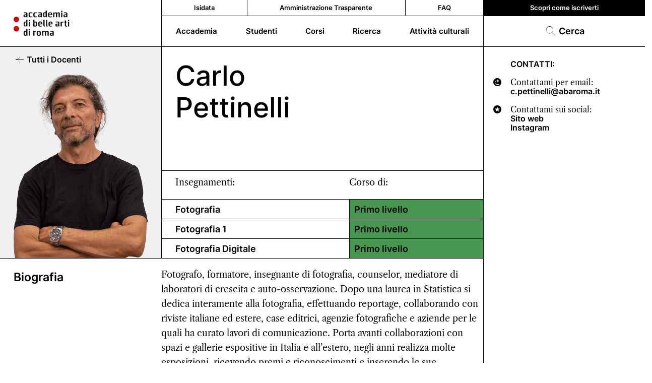

--- FILE ---
content_type: text/html; charset=UTF-8
request_url: https://abaroma.it/docenti/prof-carlo-pettinelli/
body_size: 16829
content:
<!DOCTYPE html>
<html lang="it-IT" prefix="og: https://ogp.me/ns#" class="docenti-template-default single single-docenti postid-1364 js docenti-prof-carlo-pettinelli">
<head>
<title>Prof. Carlo Pettinelli - ABA Roma</title>
<meta charset="UTF-8">
<meta name="viewport" content="width=device-width, initial-scale=1, shrink-to-fit=no">
<link rel="profile" href="http://gmpg.org/xfn/11">
<link rel="shortcut icon" type="image/png" href="https://abaroma.it/wp-content/themes/abaroma-V21/inc/img/abaroma-favicon.png"/> 
<!-- HTML5 shim and Respond.js for IE8 support of HTML5 elements and media queries -->
<!--[if lt IE 9]>
<script src="https://oss.maxcdn.com/html5shiv/3.7.2/html5shiv.min.js"></script>
<script src="https://oss.maxcdn.com/respond/1.4.2/respond.min.js"></script>
<![endif]-->
<!-- <link href="//abaroma.it/wp-content/uploads/omgf/omgf-stylesheet-141/omgf-stylesheet-141.css?ver=1673875345" rel="stylesheet"> -->
<link rel="stylesheet" type="text/css" href="//abaroma.it/wp-content/cache/wpfc-minified/d66ss6wj/e87x8.css" media="all"/>
<style>img:is([sizes="auto" i], [sizes^="auto," i]) { contain-intrinsic-size: 3000px 1500px }</style>
<!-- Ottimizzazione per i motori di ricerca di Rank Math - https://rankmath.com/ -->
<meta name="description" content="Fotografo, formatore, insegnante di fotografia, counselor, mediatore di laboratori di crescita e auto-osservazione. Dopo una laurea in Statistica si dedica"/>
<meta name="robots" content="follow, index, max-snippet:-1, max-video-preview:-1, max-image-preview:large"/>
<link rel="canonical" href="https://abaroma.it/docenti/prof-carlo-pettinelli/" />
<meta property="og:locale" content="it_IT" />
<meta property="og:type" content="article" />
<meta property="og:title" content="Prof. Carlo Pettinelli - ABA Roma" />
<meta property="og:description" content="Fotografo, formatore, insegnante di fotografia, counselor, mediatore di laboratori di crescita e auto-osservazione. Dopo una laurea in Statistica si dedica" />
<meta property="og:url" content="https://abaroma.it/docenti/prof-carlo-pettinelli/" />
<meta property="og:site_name" content="ABA Roma" />
<meta property="og:updated_time" content="2023-10-13T15:03:03+02:00" />
<meta property="og:image" content="https://abaroma.it/wp-content/uploads/2022/10/ABARoma-51-Carlo-Pettinelli.png" />
<meta property="og:image:secure_url" content="https://abaroma.it/wp-content/uploads/2022/10/ABARoma-51-Carlo-Pettinelli.png" />
<meta property="og:image:width" content="828" />
<meta property="og:image:height" content="1141" />
<meta property="og:image:alt" content="carlo pettinelli" />
<meta property="og:image:type" content="image/png" />
<meta name="twitter:card" content="summary_large_image" />
<meta name="twitter:title" content="Prof. Carlo Pettinelli - ABA Roma" />
<meta name="twitter:description" content="Fotografo, formatore, insegnante di fotografia, counselor, mediatore di laboratori di crescita e auto-osservazione. Dopo una laurea in Statistica si dedica" />
<meta name="twitter:image" content="https://abaroma.it/wp-content/uploads/2022/10/ABARoma-51-Carlo-Pettinelli.png" />
<!-- /Rank Math WordPress SEO plugin -->
<link rel='dns-prefetch' href='//static.addtoany.com' />
<!-- <link rel='stylesheet' id='wp-block-library-css' href='https://abaroma.it/wp-includes/css/dist/block-library/style.min.css?ver=6.7.4' type='text/css' media='all' /> -->
<!-- <link rel='stylesheet' id='wp-components-css' href='https://abaroma.it/wp-includes/css/dist/components/style.min.css?ver=6.7.4' type='text/css' media='all' /> -->
<!-- <link rel='stylesheet' id='wp-preferences-css' href='https://abaroma.it/wp-includes/css/dist/preferences/style.min.css?ver=6.7.4' type='text/css' media='all' /> -->
<!-- <link rel='stylesheet' id='wp-block-editor-css' href='https://abaroma.it/wp-includes/css/dist/block-editor/style.min.css?ver=6.7.4' type='text/css' media='all' /> -->
<!-- <link rel='stylesheet' id='popup-maker-block-library-style-css' href='https://abaroma.it/wp-content/plugins/popup-maker/dist/packages/block-library-style.css?ver=dbea705cfafe089d65f1' type='text/css' media='all' /> -->
<link rel="stylesheet" type="text/css" href="//abaroma.it/wp-content/cache/wpfc-minified/8vh3snmd/e87x8.css" media="all"/>
<style id='pdfemb-pdf-embedder-viewer-style-inline-css' type='text/css'>
.wp-block-pdfemb-pdf-embedder-viewer{max-width:none}
</style>
<!-- <link rel='stylesheet' id='bb-tcs-editor-style-shared-css' href='https://abaroma.it/wp-content/themes/abaroma-V21/editor-style-shared.css' type='text/css' media='all' /> -->
<link rel="stylesheet" type="text/css" href="//abaroma.it/wp-content/cache/wpfc-minified/30cdqfhx/e87x8.css" media="all"/>
<style id='classic-theme-styles-inline-css' type='text/css'>
/*! This file is auto-generated */
.wp-block-button__link{color:#fff;background-color:#32373c;border-radius:9999px;box-shadow:none;text-decoration:none;padding:calc(.667em + 2px) calc(1.333em + 2px);font-size:1.125em}.wp-block-file__button{background:#32373c;color:#fff;text-decoration:none}
</style>
<style id='global-styles-inline-css' type='text/css'>
:root{--wp--preset--aspect-ratio--square: 1;--wp--preset--aspect-ratio--4-3: 4/3;--wp--preset--aspect-ratio--3-4: 3/4;--wp--preset--aspect-ratio--3-2: 3/2;--wp--preset--aspect-ratio--2-3: 2/3;--wp--preset--aspect-ratio--16-9: 16/9;--wp--preset--aspect-ratio--9-16: 9/16;--wp--preset--color--black: #000000;--wp--preset--color--cyan-bluish-gray: #abb8c3;--wp--preset--color--white: #ffffff;--wp--preset--color--pale-pink: #f78da7;--wp--preset--color--vivid-red: #cf2e2e;--wp--preset--color--luminous-vivid-orange: #ff6900;--wp--preset--color--luminous-vivid-amber: #fcb900;--wp--preset--color--light-green-cyan: #7bdcb5;--wp--preset--color--vivid-green-cyan: #00d084;--wp--preset--color--pale-cyan-blue: #8ed1fc;--wp--preset--color--vivid-cyan-blue: #0693e3;--wp--preset--color--vivid-purple: #9b51e0;--wp--preset--gradient--vivid-cyan-blue-to-vivid-purple: linear-gradient(135deg,rgba(6,147,227,1) 0%,rgb(155,81,224) 100%);--wp--preset--gradient--light-green-cyan-to-vivid-green-cyan: linear-gradient(135deg,rgb(122,220,180) 0%,rgb(0,208,130) 100%);--wp--preset--gradient--luminous-vivid-amber-to-luminous-vivid-orange: linear-gradient(135deg,rgba(252,185,0,1) 0%,rgba(255,105,0,1) 100%);--wp--preset--gradient--luminous-vivid-orange-to-vivid-red: linear-gradient(135deg,rgba(255,105,0,1) 0%,rgb(207,46,46) 100%);--wp--preset--gradient--very-light-gray-to-cyan-bluish-gray: linear-gradient(135deg,rgb(238,238,238) 0%,rgb(169,184,195) 100%);--wp--preset--gradient--cool-to-warm-spectrum: linear-gradient(135deg,rgb(74,234,220) 0%,rgb(151,120,209) 20%,rgb(207,42,186) 40%,rgb(238,44,130) 60%,rgb(251,105,98) 80%,rgb(254,248,76) 100%);--wp--preset--gradient--blush-light-purple: linear-gradient(135deg,rgb(255,206,236) 0%,rgb(152,150,240) 100%);--wp--preset--gradient--blush-bordeaux: linear-gradient(135deg,rgb(254,205,165) 0%,rgb(254,45,45) 50%,rgb(107,0,62) 100%);--wp--preset--gradient--luminous-dusk: linear-gradient(135deg,rgb(255,203,112) 0%,rgb(199,81,192) 50%,rgb(65,88,208) 100%);--wp--preset--gradient--pale-ocean: linear-gradient(135deg,rgb(255,245,203) 0%,rgb(182,227,212) 50%,rgb(51,167,181) 100%);--wp--preset--gradient--electric-grass: linear-gradient(135deg,rgb(202,248,128) 0%,rgb(113,206,126) 100%);--wp--preset--gradient--midnight: linear-gradient(135deg,rgb(2,3,129) 0%,rgb(40,116,252) 100%);--wp--preset--font-size--small: 13px;--wp--preset--font-size--medium: 20px;--wp--preset--font-size--large: 36px;--wp--preset--font-size--x-large: 42px;--wp--preset--spacing--20: 0.44rem;--wp--preset--spacing--30: 0.67rem;--wp--preset--spacing--40: 1rem;--wp--preset--spacing--50: 1.5rem;--wp--preset--spacing--60: 2.25rem;--wp--preset--spacing--70: 3.38rem;--wp--preset--spacing--80: 5.06rem;--wp--preset--shadow--natural: 6px 6px 9px rgba(0, 0, 0, 0.2);--wp--preset--shadow--deep: 12px 12px 50px rgba(0, 0, 0, 0.4);--wp--preset--shadow--sharp: 6px 6px 0px rgba(0, 0, 0, 0.2);--wp--preset--shadow--outlined: 6px 6px 0px -3px rgba(255, 255, 255, 1), 6px 6px rgba(0, 0, 0, 1);--wp--preset--shadow--crisp: 6px 6px 0px rgba(0, 0, 0, 1);}:where(.is-layout-flex){gap: 0.5em;}:where(.is-layout-grid){gap: 0.5em;}body .is-layout-flex{display: flex;}.is-layout-flex{flex-wrap: wrap;align-items: center;}.is-layout-flex > :is(*, div){margin: 0;}body .is-layout-grid{display: grid;}.is-layout-grid > :is(*, div){margin: 0;}:where(.wp-block-columns.is-layout-flex){gap: 2em;}:where(.wp-block-columns.is-layout-grid){gap: 2em;}:where(.wp-block-post-template.is-layout-flex){gap: 1.25em;}:where(.wp-block-post-template.is-layout-grid){gap: 1.25em;}.has-black-color{color: var(--wp--preset--color--black) !important;}.has-cyan-bluish-gray-color{color: var(--wp--preset--color--cyan-bluish-gray) !important;}.has-white-color{color: var(--wp--preset--color--white) !important;}.has-pale-pink-color{color: var(--wp--preset--color--pale-pink) !important;}.has-vivid-red-color{color: var(--wp--preset--color--vivid-red) !important;}.has-luminous-vivid-orange-color{color: var(--wp--preset--color--luminous-vivid-orange) !important;}.has-luminous-vivid-amber-color{color: var(--wp--preset--color--luminous-vivid-amber) !important;}.has-light-green-cyan-color{color: var(--wp--preset--color--light-green-cyan) !important;}.has-vivid-green-cyan-color{color: var(--wp--preset--color--vivid-green-cyan) !important;}.has-pale-cyan-blue-color{color: var(--wp--preset--color--pale-cyan-blue) !important;}.has-vivid-cyan-blue-color{color: var(--wp--preset--color--vivid-cyan-blue) !important;}.has-vivid-purple-color{color: var(--wp--preset--color--vivid-purple) !important;}.has-black-background-color{background-color: var(--wp--preset--color--black) !important;}.has-cyan-bluish-gray-background-color{background-color: var(--wp--preset--color--cyan-bluish-gray) !important;}.has-white-background-color{background-color: var(--wp--preset--color--white) !important;}.has-pale-pink-background-color{background-color: var(--wp--preset--color--pale-pink) !important;}.has-vivid-red-background-color{background-color: var(--wp--preset--color--vivid-red) !important;}.has-luminous-vivid-orange-background-color{background-color: var(--wp--preset--color--luminous-vivid-orange) !important;}.has-luminous-vivid-amber-background-color{background-color: var(--wp--preset--color--luminous-vivid-amber) !important;}.has-light-green-cyan-background-color{background-color: var(--wp--preset--color--light-green-cyan) !important;}.has-vivid-green-cyan-background-color{background-color: var(--wp--preset--color--vivid-green-cyan) !important;}.has-pale-cyan-blue-background-color{background-color: var(--wp--preset--color--pale-cyan-blue) !important;}.has-vivid-cyan-blue-background-color{background-color: var(--wp--preset--color--vivid-cyan-blue) !important;}.has-vivid-purple-background-color{background-color: var(--wp--preset--color--vivid-purple) !important;}.has-black-border-color{border-color: var(--wp--preset--color--black) !important;}.has-cyan-bluish-gray-border-color{border-color: var(--wp--preset--color--cyan-bluish-gray) !important;}.has-white-border-color{border-color: var(--wp--preset--color--white) !important;}.has-pale-pink-border-color{border-color: var(--wp--preset--color--pale-pink) !important;}.has-vivid-red-border-color{border-color: var(--wp--preset--color--vivid-red) !important;}.has-luminous-vivid-orange-border-color{border-color: var(--wp--preset--color--luminous-vivid-orange) !important;}.has-luminous-vivid-amber-border-color{border-color: var(--wp--preset--color--luminous-vivid-amber) !important;}.has-light-green-cyan-border-color{border-color: var(--wp--preset--color--light-green-cyan) !important;}.has-vivid-green-cyan-border-color{border-color: var(--wp--preset--color--vivid-green-cyan) !important;}.has-pale-cyan-blue-border-color{border-color: var(--wp--preset--color--pale-cyan-blue) !important;}.has-vivid-cyan-blue-border-color{border-color: var(--wp--preset--color--vivid-cyan-blue) !important;}.has-vivid-purple-border-color{border-color: var(--wp--preset--color--vivid-purple) !important;}.has-vivid-cyan-blue-to-vivid-purple-gradient-background{background: var(--wp--preset--gradient--vivid-cyan-blue-to-vivid-purple) !important;}.has-light-green-cyan-to-vivid-green-cyan-gradient-background{background: var(--wp--preset--gradient--light-green-cyan-to-vivid-green-cyan) !important;}.has-luminous-vivid-amber-to-luminous-vivid-orange-gradient-background{background: var(--wp--preset--gradient--luminous-vivid-amber-to-luminous-vivid-orange) !important;}.has-luminous-vivid-orange-to-vivid-red-gradient-background{background: var(--wp--preset--gradient--luminous-vivid-orange-to-vivid-red) !important;}.has-very-light-gray-to-cyan-bluish-gray-gradient-background{background: var(--wp--preset--gradient--very-light-gray-to-cyan-bluish-gray) !important;}.has-cool-to-warm-spectrum-gradient-background{background: var(--wp--preset--gradient--cool-to-warm-spectrum) !important;}.has-blush-light-purple-gradient-background{background: var(--wp--preset--gradient--blush-light-purple) !important;}.has-blush-bordeaux-gradient-background{background: var(--wp--preset--gradient--blush-bordeaux) !important;}.has-luminous-dusk-gradient-background{background: var(--wp--preset--gradient--luminous-dusk) !important;}.has-pale-ocean-gradient-background{background: var(--wp--preset--gradient--pale-ocean) !important;}.has-electric-grass-gradient-background{background: var(--wp--preset--gradient--electric-grass) !important;}.has-midnight-gradient-background{background: var(--wp--preset--gradient--midnight) !important;}.has-small-font-size{font-size: var(--wp--preset--font-size--small) !important;}.has-medium-font-size{font-size: var(--wp--preset--font-size--medium) !important;}.has-large-font-size{font-size: var(--wp--preset--font-size--large) !important;}.has-x-large-font-size{font-size: var(--wp--preset--font-size--x-large) !important;}
:where(.wp-block-post-template.is-layout-flex){gap: 1.25em;}:where(.wp-block-post-template.is-layout-grid){gap: 1.25em;}
:where(.wp-block-columns.is-layout-flex){gap: 2em;}:where(.wp-block-columns.is-layout-grid){gap: 2em;}
:root :where(.wp-block-pullquote){font-size: 1.5em;line-height: 1.6;}
</style>
<!-- <link rel='stylesheet' id='contact-form-7-css' href='https://abaroma.it/wp-content/plugins/contact-form-7/includes/css/styles.css?ver=6.1.4' type='text/css' media='all' /> -->
<!-- <link rel='stylesheet' id='tablepress-default-css' href='https://abaroma.it/wp-content/plugins/tablepress/css/build/default.css?ver=3.2.6' type='text/css' media='all' /> -->
<!-- <link rel='stylesheet' id='popup-maker-site-css' href='//abaroma.it/wp-content/uploads/pum/pum-site-styles.css?generated=1750341344&#038;ver=1.21.4' type='text/css' media='all' /> -->
<!-- <link rel='stylesheet' id='addtoany-css' href='https://abaroma.it/wp-content/plugins/add-to-any/addtoany.min.css?ver=1.16' type='text/css' media='all' /> -->
<link rel="stylesheet" type="text/css" href="//abaroma.it/wp-content/cache/wpfc-minified/qm2ngy4y/e87x8.css" media="all"/>
<style id='addtoany-inline-css' type='text/css'>
.main span.a2a_label {
opacity: 1;
position: relative!important;
height: auto!important;
width: auto;
clip-path: unset;
-webkit-clip-path: unset;
}
.a2a_kit .a2a_svg {
display: none!important;
}
.a2a_kit a {
font-size: inherit!important;
color: black;
}
.addtoany_list {
line-height: inherit!important;
}
</style>
<!-- <link rel='stylesheet' id='boxzilla-css' href='https://abaroma.it/wp-content/plugins/boxzilla/assets/css/styles.css?ver=3.4.5' type='text/css' media='all' /> -->
<!-- <link rel='stylesheet' id='boostrap-css-css' href='https://abaroma.it/wp-content/themes/abaroma-V21/inc/lib/bootstrap.min.css?ver=6.7.4' type='text/css' media='all' /> -->
<!-- <link rel='stylesheet' id='swiper-css-css' href='https://abaroma.it/wp-content/themes/abaroma-V21/inc/lib/swiper-bundle.min.css?ver=6.7.4' type='text/css' media='all' /> -->
<!-- <link rel='stylesheet' id='aba-icons-css' href='https://abaroma.it/wp-content/themes/abaroma-V21/inc/icons/css/abaicons.css?ver=6.7.4' type='text/css' media='all' /> -->
<!-- <link rel='stylesheet' id='manlioma-css' href='https://abaroma.it/wp-content/themes/abaroma-V21/style.css?ver=2.0.1' type='text/css' media='all' /> -->
<!-- <link rel='stylesheet' id='ari-fancybox-css' href='https://abaroma.it/wp-content/plugins/ari-fancy-lightbox/assets/fancybox/jquery.fancybox.min.css?ver=1.4.1' type='text/css' media='all' /> -->
<link rel="stylesheet" type="text/css" href="//abaroma.it/wp-content/cache/wpfc-minified/6xf9jei3/e87x8.css" media="all"/>
<style id='ari-fancybox-inline-css' type='text/css'>
BODY .fancybox-container{z-index:200000}BODY .fancybox-is-open .fancybox-bg{opacity:0.87}BODY .fancybox-bg {background-color:#0f0f11}BODY .fancybox-thumbs {background-color:#ffffff}
</style>
<script type="text/javascript" id="wpml-cookie-js-extra">
/* <![CDATA[ */
var wpml_cookies = {"wp-wpml_current_language":{"value":"it","expires":1,"path":"\/"}};
var wpml_cookies = {"wp-wpml_current_language":{"value":"it","expires":1,"path":"\/"}};
/* ]]> */
</script>
<script src='//abaroma.it/wp-content/cache/wpfc-minified/7xbaq2f0/e87x8.js' type="text/javascript"></script>
<!-- <script type="text/javascript" src="https://abaroma.it/wp-content/plugins/sitepress-multilingual-cms/res/js/cookies/language-cookie.js?ver=476000" id="wpml-cookie-js" defer="defer" data-wp-strategy="defer"></script> -->
<script type="text/javascript" id="addtoany-core-js-before">
/* <![CDATA[ */
window.a2a_config=window.a2a_config||{};a2a_config.callbacks=[];a2a_config.overlays=[];a2a_config.templates={};a2a_localize = {
Share: "Condividi",
Save: "Salva",
Subscribe: "Abbonati",
Email: "Email",
Bookmark: "Segnalibro",
ShowAll: "espandi",
ShowLess: "comprimi",
FindServices: "Trova servizi",
FindAnyServiceToAddTo: "Trova subito un servizio da aggiungere",
PoweredBy: "Powered by",
ShareViaEmail: "Condividi via email",
SubscribeViaEmail: "Iscriviti via email",
BookmarkInYourBrowser: "Aggiungi ai segnalibri",
BookmarkInstructions: "Premi Ctrl+D o \u2318+D per mettere questa pagina nei preferiti",
AddToYourFavorites: "Aggiungi ai favoriti",
SendFromWebOrProgram: "Invia da qualsiasi indirizzo email o programma di posta elettronica",
EmailProgram: "Programma di posta elettronica",
More: "Di più&#8230;",
ThanksForSharing: "Grazie per la condivisione!",
ThanksForFollowing: "Thanks for following!"
};
/* ]]> */
</script>
<script type="text/javascript" defer src="https://static.addtoany.com/menu/page.js" id="addtoany-core-js"></script>
<script src='//abaroma.it/wp-content/cache/wpfc-minified/e3lchfn2/e87x8.js' type="text/javascript"></script>
<!-- <script type="text/javascript" src="https://abaroma.it/wp-includes/js/jquery/jquery.min.js?ver=3.7.1" id="jquery-core-js"></script> -->
<!-- <script type="text/javascript" src="https://abaroma.it/wp-includes/js/jquery/jquery-migrate.min.js?ver=3.4.1" id="jquery-migrate-js"></script> -->
<!-- <script type="text/javascript" defer src="https://abaroma.it/wp-content/plugins/add-to-any/addtoany.min.js?ver=1.1" id="addtoany-jquery-js"></script> -->
<!-- <script type="text/javascript" src="https://abaroma.it/wp-content/themes/abaroma-V21/inc/lib/gsap.min.js?ver=6.7.4" id="gsap-js-js"></script> -->
<!-- <script type="text/javascript" src="https://abaroma.it/wp-content/themes/abaroma-V21/inc/lib/ScrollTrigger.min.js?ver=6.7.4" id="scrollt-js-js"></script> -->
<!-- <script type="text/javascript" src="https://abaroma.it/wp-content/themes/abaroma-V21/inc/js/script.js?ver=2.0.0" id="custom-script-js"></script> -->
<link rel="https://api.w.org/" href="https://abaroma.it/wp-json/" /><link rel="alternate" title="JSON" type="application/json" href="https://abaroma.it/wp-json/wp/v2/docenti/1364" /><link rel="EditURI" type="application/rsd+xml" title="RSD" href="https://abaroma.it/xmlrpc.php?rsd" />
<meta name="generator" content="WordPress 6.7.4" />
<link rel='shortlink' href='https://abaroma.it/?p=1364' />
<link rel="alternate" title="oEmbed (JSON)" type="application/json+oembed" href="https://abaroma.it/wp-json/oembed/1.0/embed?url=https%3A%2F%2Fabaroma.it%2Fdocenti%2Fprof-carlo-pettinelli%2F" />
<link rel="alternate" title="oEmbed (XML)" type="text/xml+oembed" href="https://abaroma.it/wp-json/oembed/1.0/embed?url=https%3A%2F%2Fabaroma.it%2Fdocenti%2Fprof-carlo-pettinelli%2F&#038;format=xml" />
<meta name="generator" content="WPML ver:4.7.6 stt:27;" />
<noscript><style>.lazyload[data-src]{display:none !important;}</style></noscript><style>.lazyload{background-image:none !important;}.lazyload:before{background-image:none !important;}</style><script>(()=>{var o=[],i={};["on","off","toggle","show"].forEach((l=>{i[l]=function(){o.push([l,arguments])}})),window.Boxzilla=i,window.boxzilla_queue=o})();</script>    <script>
(function($) {
$(document).on('facetwp-loaded', function() {
$('.facetwp-facet').each(function() {
var facet = $(this);
var facet_name = facet.attr('data-name');
var facet_type = facet.attr('data-type');
var facet_label = FWP.settings.labels[facet_name];
if (facet_type !== 'pager' && facet_type !== 'sort') {
if (facet.closest('.facet-wrap').length < 1 && facet.closest('.facetwp-flyout').length < 1) {
//facet.wrap('<div class="facet-wrap"></div>');
facet.find('input').first().attr('id',facet_name);
// facet.prepend('<label class="facet-label hidden d-block" for="' + facet_name + '">' + facet_label + '</label>');
}
}
});
});
})(jQuery);
</script>
<!-- Hotjar Tracking Code for my site -->
<!--
<script>
(function(h,o,t,j,a,r){
h.hj=h.hj||function(){(h.hj.q=h.hj.q||[]).push(arguments)};
h._hjSettings={hjid:3396708,hjsv:6};
a=o.getElementsByTagName('head')[0];
r=o.createElement('script');r.async=1;
r.src=t+h._hjSettings.hjid+j+h._hjSettings.hjsv;
a.appendChild(r);
})(window,document,'https://static.hotjar.com/c/hotjar-','.js?sv=');
</script>
-->
</head>
<body class="docenti-template-default single single-docenti postid-1364 docenti-prof-carlo-pettinelli">
<a class="skip-link screen-reader-text-aba" href="#main">Salta al contenuto principale</a>
<header class="main-header bg-white">
<div class="top-black bg-black no_desk w-100"></div>
<div class="container-fluid px-0 mainHeadCol">
<div class="row gx-0 align-items-stretch">
<div class="col-md-2 col-lg-3 col-8 d-flex align-items-center bob">
<div class="logo px-2 px-lg-4 w-100">
<a href="https://abaroma.it">
<!-- <img alt="favicon abaroma" class="l-fav lazyload" src="[data-uri]" data-src="https://abaroma.it/wp-content/themes/abaroma-V21/inc/svg/aba-roma-favicon.svg" decoding="async" /><noscript><img alt="favicon abaroma" class="l-fav" src="https://abaroma.it/wp-content/themes/abaroma-V21/inc/svg/aba-roma-favicon.svg" data-eio="l" /></noscript> -->
<!-- <img alt="logo abaroma" class="l-text lazyload" src="[data-uri]" data-src="https://abaroma.it/wp-content/themes/abaroma-V21/inc/svg/aba-logo-text.svg" decoding="async" /><noscript><img alt="logo abaroma" class="l-text" src="https://abaroma.it/wp-content/themes/abaroma-V21/inc/svg/aba-logo-text.svg" data-eio="l" /></noscript> -->
<!-- 						<img alt="logo abaroma aba100" class="l-text lazyload" src="[data-uri]" data-src="https://abaroma.it/wp-content/themes/abaroma-V21/inc/svg/abaroma-100.svg" decoding="async" /><noscript><img alt="logo abaroma aba100" class="l-text" src="https://abaroma.it/wp-content/themes/abaroma-V21/inc/svg/abaroma-100.svg" data-eio="l" /></noscript> -->
<img alt="logo abaroma aba100" class="l-text lazyload" src="[data-uri]" data-src="https://abaroma.it/wp-content/uploads/2022/05/aba-roma-logo.svg" decoding="async" /><noscript><img alt="logo abaroma aba100" class="l-text" src="https://abaroma.it/wp-content/uploads/2022/05/aba-roma-logo.svg" data-eio="l" /></noscript>
</a>
<!-- 					
<span class="fw-semibold font-sans">Docenti</span> -->
</div>  
</div>
<div class="col-md-7 col-lg-6 col-2 main-nav font-sans fw-semibold bg-white bob hamCol">
<div class="menu-top-container"><ul id="menu-top" class="no_mobile"><li id="menu-item-59829" class="menu-item menu-item-type-custom menu-item-object-custom menu-item-59829"><a target="_blank" href="https://www.isidata.net/Default.aspx?CodProc=SERVIZISTUDENTIMAINGENERALEAC">Isidata</a></li>
<li id="menu-item-365" class="menu-item menu-item-type-post_type menu-item-object-page menu-item-365"><a href="https://abaroma.it/amministrazione-trasparente/organi-governo/">Amministrazione Trasparente</a></li>
<li id="menu-item-61635" class="menu-item menu-item-type-post_type menu-item-object-page menu-item-61635"><a href="https://abaroma.it/faq/">FAQ</a></li>
</ul></div>			  	<div class="menu-main-container"><ul id="menu-main" class="no_mobile"><li id="menu-item-148" class="openMenu menu-item menu-item-type-custom menu-item-object-custom menu-item-has-children menu-item-148"><a href="#">Accademia</a>
<ul class="sub-menu">
<li id="menu-item-256" class="menu-item menu-item-type-post_type menu-item-object-page menu-item-256"><a href="https://abaroma.it/news/">News da ABARoma</a></li>
<li id="menu-item-467" class="menu-item menu-item-type-post_type menu-item-object-page menu-item-467"><a href="https://abaroma.it/storia-sedi/">Storia e Sedi</a></li>
<li id="menu-item-87324" class="menu-item menu-item-type-custom menu-item-object-custom menu-item-has-children menu-item-87324"><a href="#">Docenti</a>
<ul class="sub-menu">
<li id="menu-item-315" class="menu-item menu-item-type-post_type menu-item-object-page menu-item-315"><a href="https://abaroma.it/docenti/">Docenti</a></li>
<li id="menu-item-59922" class="menu-item menu-item-type-post_type menu-item-object-page menu-item-59922"><a href="https://abaroma.it/modulistica-docenti/">Modulistica docenti</a></li>
</ul>
</li>
<li id="menu-item-62054" class="menu-item menu-item-type-post_type menu-item-object-page menu-item-62054"><a href="https://abaroma.it/bandi-e-graduatorie/">Bandi e Concorsi</a></li>
<li id="menu-item-67901" class="menu-item menu-item-type-post_type menu-item-object-page menu-item-67901"><a href="https://abaroma.it/amministrazione-trasparente/conferenza-dei-presidenti/">Conferenza dei Presidenti</a></li>
<li id="menu-item-87331" class="menu-item menu-item-type-custom menu-item-object-custom menu-item-has-children menu-item-87331"><a href="#">Uffici</a>
<ul class="sub-menu">
<li id="menu-item-79225" class="menu-item menu-item-type-post_type menu-item-object-page menu-item-79225"><a href="https://abaroma.it/ufficio-comunicazione/">Ufficio Comunicazione</a></li>
<li id="menu-item-126854" class="menu-item menu-item-type-post_type menu-item-object-page menu-item-126854"><a href="https://abaroma.it/placement/">Ufficio Placement</a></li>
</ul>
</li>
<li id="menu-item-79625" class="menu-item menu-item-type-post_type menu-item-object-page menu-item-79625"><a href="https://abaroma.it/solo-suono/">Solo suono</a></li>
<li id="menu-item-505" class="menu-item menu-item-type-post_type menu-item-object-page menu-item-505"><a href="https://abaroma.it/biblioteca/">Biblioteca</a></li>
<li id="menu-item-81726" class="menu-item menu-item-type-post_type menu-item-object-page menu-item-81726"><a href="https://abaroma.it/archivio-storico/">Archivio Storico</a></li>
<li id="menu-item-83335" class="menu-item menu-item-type-post_type menu-item-object-page menu-item-83335"><a href="https://abaroma.it/galleria-accademia-contemporanea/">Galleria Accademia Contemporanea</a></li>
<li id="menu-item-489" class="menu-item menu-item-type-post_type menu-item-object-page menu-item-489"><a href="https://abaroma.it/contatti/">Contatti</a></li>
</ul>
</li>
<li id="menu-item-69" class="openMenu menu-item menu-item-type-custom menu-item-object-custom menu-item-has-children menu-item-69"><a href="#">Studenti</a>
<ul class="sub-menu">
<li id="menu-item-58" class="menu-item menu-item-type-post_type menu-item-object-page menu-item-58"><a href="https://abaroma.it/studenti/avvisi-didattici/">Avvisi Didattici</a></li>
<li id="menu-item-61" class="menu-item menu-item-type-post_type menu-item-object-page menu-item-61"><a href="https://abaroma.it/studenti/manifesto-degli-studi/">Manifesto degli studi</a></li>
<li id="menu-item-62994" class="menu-item menu-item-type-post_type menu-item-object-page menu-item-62994"><a href="https://abaroma.it/modulistica-studenti/">Modulistica studenti</a></li>
<li id="menu-item-1206" class="menu-item menu-item-type-post_type menu-item-object-page menu-item-1206"><a href="https://abaroma.it/esami-di-ammissione/">Esami di ammissione</a></li>
<li id="menu-item-68298" class="menu-item menu-item-type-post_type menu-item-object-page menu-item-68298"><a href="https://abaroma.it/erasmus/">Erasmus</a></li>
<li id="menu-item-1196" class="menu-item menu-item-type-post_type menu-item-object-page menu-item-1196"><a href="https://abaroma.it/programmazione-didattica/">Programmazione didattica</a></li>
<li id="menu-item-1195" class="menu-item menu-item-type-post_type menu-item-object-page menu-item-1195"><a href="https://abaroma.it/orario-delle-lezioni/">Orario delle lezioni</a></li>
<li id="menu-item-63337" class="menu-item menu-item-type-post_type menu-item-object-page menu-item-63337"><a href="https://abaroma.it/consulta-studenti/">Consulta degli studenti</a></li>
<li id="menu-item-64" class="menu-item menu-item-type-post_type menu-item-object-page menu-item-64"><a href="https://abaroma.it/studenti/workshop/">Workshop</a></li>
<li id="menu-item-113020" class="menu-item menu-item-type-post_type menu-item-object-page menu-item-113020"><a href="https://abaroma.it/servizi-per-studenti-con-dsa-e-disabilita/">Servizi per studenti con DSA e disabilità</a></li>
<li id="menu-item-60070" class="menu-item menu-item-type-post_type menu-item-object-page menu-item-60070"><a href="https://abaroma.it/centro-ascolto/">Centro d’ascolto</a></li>
<li id="menu-item-126855" class="menu-item menu-item-type-post_type menu-item-object-page menu-item-126855"><a href="https://abaroma.it/placement/">Placement</a></li>
</ul>
</li>
<li id="menu-item-70" class="openMenu menu-item menu-item-type-custom menu-item-object-custom menu-item-has-children menu-item-70"><a href="#">Corsi</a>
<ul class="sub-menu">
<li id="menu-item-258" class="menu-item menu-item-type-post_type menu-item-object-page menu-item-258"><a href="https://abaroma.it/corsi-page/">Tutti i Corsi</a></li>
<li id="menu-item-174" class="menu-item menu-item-type-post_type menu-item-object-page menu-item-174"><a href="https://abaroma.it/corsi-page/corsi-accademici-di-primo-livello/">Corsi Accademici di Primo Livello</a></li>
<li id="menu-item-182" class="menu-item menu-item-type-post_type menu-item-object-page menu-item-182"><a href="https://abaroma.it/corsi-page/corsi-accademici-di-secondo-livello/">Corsi Accademici di Secondo Livello</a></li>
</ul>
</li>
<li id="menu-item-78982" class="openMenu menu-item menu-item-type-custom menu-item-object-custom menu-item-has-children menu-item-78982"><a href="#">Ricerca</a>
<ul class="sub-menu">
<li id="menu-item-114739" class="menu-item menu-item-type-post_type menu-item-object-page menu-item-114739"><a href="https://abaroma.it/dottorati/">Dottorati di ricerca</a></li>
<li id="menu-item-113233" class="menu-item menu-item-type-post_type menu-item-object-page menu-item-113233"><a href="https://abaroma.it/enacting-artistic-research/">EAR</a></li>
<li id="menu-item-87332" class="menu-item menu-item-type-custom menu-item-object-custom menu-item-has-children menu-item-87332"><a href="#">EU4ART</a>
<ul class="sub-menu">
<li id="menu-item-67190" class="menu-item menu-item-type-post_type menu-item-object-page menu-item-67190"><a href="https://abaroma.it/eu4art/">EU4ART</a></li>
<li id="menu-item-64660" class="menu-item menu-item-type-post_type menu-item-object-page menu-item-64660"><a href="https://abaroma.it/eu4art-differences/">EU4ART_Differences</a></li>
</ul>
</li>
<li id="menu-item-123799" class="menu-item menu-item-type-post_type menu-item-object-page menu-item-123799"><a href="https://abaroma.it/orientamento-2026/">Orientamento 2026</a></li>
<li id="menu-item-79427" class="menu-item menu-item-type-post_type menu-item-object-page menu-item-79427"><a href="https://abaroma.it/prin/">PRIN</a></li>
<li id="menu-item-112486" class="menu-item menu-item-type-custom menu-item-object-custom menu-item-has-children menu-item-112486"><a href="#">Riviste OA</a>
<ul class="sub-menu">
<li id="menu-item-112485" class="menu-item menu-item-type-post_type menu-item-object-page menu-item-112485"><a href="https://abaroma.it/lidea/">L’IDEA</a></li>
</ul>
</li>
<li id="menu-item-112535" class="menu-item menu-item-type-post_type menu-item-object-page menu-item-112535"><a href="https://abaroma.it/progetto-wave-2025/">WAVE &#8211; PROBEN</a></li>
</ul>
</li>
<li id="menu-item-55" class="menu-item menu-item-type-post_type menu-item-object-page menu-item-55"><a href="https://abaroma.it/attivita-culturali/">Attività culturali</a></li>
</ul></div>			  	<div class="sub-panel no_mobile">
<div id="posts-container" class="sub-content">
</div>
</div>
<div class="hamCon">
<div class="ham"><span></span></div>
</div>
<div id="searchForm" class="position-absolute w-100 bol bor bob" tabindex="-1">
<form action="/search/" method="get" accept-charset="utf-8" class="d-flex flex-wrap">
<label for="mainSearch" class="hidden d-block">Cerca</label>
<input class="font-serif" type="search" placeholder="Cerca..." value="" name="_keywords" id="mainSearch" tabindex="-1"/>
<button type="submit" class="f-medium" tabindex="-1">Invia <i class="aba-arrow"></i></button>
</form>
</div>
</div>
<div class="col-md-3 col-2 text-center font-sans fw-semibold bob">
<div class="top-search btnAba btnBlack no_mobile">
<a href="https://abaroma.it/studenti/manifesto-degli-studi/"><span>Scopri come iscriverti</span></a>
</div>
<div class="searchBtn btnAba text-center">
<a href="#" class="color-black">
<span class="openText"><i class="aba-search"></i> <span class="d-none d-md-inline-block">Cerca</span></span>
<span class="closeText"><i class="aba-close"></i> <span class="d-none d-md-inline-block">Chiudi</span></span>
</a>
</div>
</div>
</div>
</div>
</header>
<div class="menu-mobile no_desk font-sans bg-white position-fixed">
<div class="menu-main-container"><ul id="menu-main-1" class="newmobnav"><li class="openMenu menu-item menu-item-type-custom menu-item-object-custom menu-item-has-children menu-item-148"><a href="#">Accademia</a>
<ul class="sub-menu">
<li class="menu-item menu-item-type-post_type menu-item-object-page menu-item-256"><a href="https://abaroma.it/news/">News da ABARoma</a></li>
<li class="menu-item menu-item-type-post_type menu-item-object-page menu-item-467"><a href="https://abaroma.it/storia-sedi/">Storia e Sedi</a></li>
<li class="menu-item menu-item-type-custom menu-item-object-custom menu-item-has-children menu-item-87324"><a href="#">Docenti</a>
<ul class="sub-menu">
<li class="menu-item menu-item-type-post_type menu-item-object-page menu-item-315"><a href="https://abaroma.it/docenti/">Docenti</a></li>
<li class="menu-item menu-item-type-post_type menu-item-object-page menu-item-59922"><a href="https://abaroma.it/modulistica-docenti/">Modulistica docenti</a></li>
</ul>
</li>
<li class="menu-item menu-item-type-post_type menu-item-object-page menu-item-62054"><a href="https://abaroma.it/bandi-e-graduatorie/">Bandi e Concorsi</a></li>
<li class="menu-item menu-item-type-post_type menu-item-object-page menu-item-67901"><a href="https://abaroma.it/amministrazione-trasparente/conferenza-dei-presidenti/">Conferenza dei Presidenti</a></li>
<li class="menu-item menu-item-type-custom menu-item-object-custom menu-item-has-children menu-item-87331"><a href="#">Uffici</a>
<ul class="sub-menu">
<li class="menu-item menu-item-type-post_type menu-item-object-page menu-item-79225"><a href="https://abaroma.it/ufficio-comunicazione/">Ufficio Comunicazione</a></li>
<li class="menu-item menu-item-type-post_type menu-item-object-page menu-item-126854"><a href="https://abaroma.it/placement/">Ufficio Placement</a></li>
</ul>
</li>
<li class="menu-item menu-item-type-post_type menu-item-object-page menu-item-79625"><a href="https://abaroma.it/solo-suono/">Solo suono</a></li>
<li class="menu-item menu-item-type-post_type menu-item-object-page menu-item-505"><a href="https://abaroma.it/biblioteca/">Biblioteca</a></li>
<li class="menu-item menu-item-type-post_type menu-item-object-page menu-item-81726"><a href="https://abaroma.it/archivio-storico/">Archivio Storico</a></li>
<li class="menu-item menu-item-type-post_type menu-item-object-page menu-item-83335"><a href="https://abaroma.it/galleria-accademia-contemporanea/">Galleria Accademia Contemporanea</a></li>
<li class="menu-item menu-item-type-post_type menu-item-object-page menu-item-489"><a href="https://abaroma.it/contatti/">Contatti</a></li>
</ul>
</li>
<li class="openMenu menu-item menu-item-type-custom menu-item-object-custom menu-item-has-children menu-item-69"><a href="#">Studenti</a>
<ul class="sub-menu">
<li class="menu-item menu-item-type-post_type menu-item-object-page menu-item-58"><a href="https://abaroma.it/studenti/avvisi-didattici/">Avvisi Didattici</a></li>
<li class="menu-item menu-item-type-post_type menu-item-object-page menu-item-61"><a href="https://abaroma.it/studenti/manifesto-degli-studi/">Manifesto degli studi</a></li>
<li class="menu-item menu-item-type-post_type menu-item-object-page menu-item-62994"><a href="https://abaroma.it/modulistica-studenti/">Modulistica studenti</a></li>
<li class="menu-item menu-item-type-post_type menu-item-object-page menu-item-1206"><a href="https://abaroma.it/esami-di-ammissione/">Esami di ammissione</a></li>
<li class="menu-item menu-item-type-post_type menu-item-object-page menu-item-68298"><a href="https://abaroma.it/erasmus/">Erasmus</a></li>
<li class="menu-item menu-item-type-post_type menu-item-object-page menu-item-1196"><a href="https://abaroma.it/programmazione-didattica/">Programmazione didattica</a></li>
<li class="menu-item menu-item-type-post_type menu-item-object-page menu-item-1195"><a href="https://abaroma.it/orario-delle-lezioni/">Orario delle lezioni</a></li>
<li class="menu-item menu-item-type-post_type menu-item-object-page menu-item-63337"><a href="https://abaroma.it/consulta-studenti/">Consulta degli studenti</a></li>
<li class="menu-item menu-item-type-post_type menu-item-object-page menu-item-64"><a href="https://abaroma.it/studenti/workshop/">Workshop</a></li>
<li class="menu-item menu-item-type-post_type menu-item-object-page menu-item-113020"><a href="https://abaroma.it/servizi-per-studenti-con-dsa-e-disabilita/">Servizi per studenti con DSA e disabilità</a></li>
<li class="menu-item menu-item-type-post_type menu-item-object-page menu-item-60070"><a href="https://abaroma.it/centro-ascolto/">Centro d’ascolto</a></li>
<li class="menu-item menu-item-type-post_type menu-item-object-page menu-item-126855"><a href="https://abaroma.it/placement/">Placement</a></li>
</ul>
</li>
<li class="openMenu menu-item menu-item-type-custom menu-item-object-custom menu-item-has-children menu-item-70"><a href="#">Corsi</a>
<ul class="sub-menu">
<li class="menu-item menu-item-type-post_type menu-item-object-page menu-item-258"><a href="https://abaroma.it/corsi-page/">Tutti i Corsi</a></li>
<li class="menu-item menu-item-type-post_type menu-item-object-page menu-item-174"><a href="https://abaroma.it/corsi-page/corsi-accademici-di-primo-livello/">Corsi Accademici di Primo Livello</a></li>
<li class="menu-item menu-item-type-post_type menu-item-object-page menu-item-182"><a href="https://abaroma.it/corsi-page/corsi-accademici-di-secondo-livello/">Corsi Accademici di Secondo Livello</a></li>
</ul>
</li>
<li class="openMenu menu-item menu-item-type-custom menu-item-object-custom menu-item-has-children menu-item-78982"><a href="#">Ricerca</a>
<ul class="sub-menu">
<li class="menu-item menu-item-type-post_type menu-item-object-page menu-item-114739"><a href="https://abaroma.it/dottorati/">Dottorati di ricerca</a></li>
<li class="menu-item menu-item-type-post_type menu-item-object-page menu-item-113233"><a href="https://abaroma.it/enacting-artistic-research/">EAR</a></li>
<li class="menu-item menu-item-type-custom menu-item-object-custom menu-item-has-children menu-item-87332"><a href="#">EU4ART</a>
<ul class="sub-menu">
<li class="menu-item menu-item-type-post_type menu-item-object-page menu-item-67190"><a href="https://abaroma.it/eu4art/">EU4ART</a></li>
<li class="menu-item menu-item-type-post_type menu-item-object-page menu-item-64660"><a href="https://abaroma.it/eu4art-differences/">EU4ART_Differences</a></li>
</ul>
</li>
<li class="menu-item menu-item-type-post_type menu-item-object-page menu-item-123799"><a href="https://abaroma.it/orientamento-2026/">Orientamento 2026</a></li>
<li class="menu-item menu-item-type-post_type menu-item-object-page menu-item-79427"><a href="https://abaroma.it/prin/">PRIN</a></li>
<li class="menu-item menu-item-type-custom menu-item-object-custom menu-item-has-children menu-item-112486"><a href="#">Riviste OA</a>
<ul class="sub-menu">
<li class="menu-item menu-item-type-post_type menu-item-object-page menu-item-112485"><a href="https://abaroma.it/lidea/">L’IDEA</a></li>
</ul>
</li>
<li class="menu-item menu-item-type-post_type menu-item-object-page menu-item-112535"><a href="https://abaroma.it/progetto-wave-2025/">WAVE &#8211; PROBEN</a></li>
</ul>
</li>
<li class="menu-item menu-item-type-post_type menu-item-object-page menu-item-55"><a href="https://abaroma.it/attivita-culturali/">Attività culturali</a></li>
</ul></div>	<div class="bg-red menu-bis text-center">
<div class="menu-top-container"><ul id="menu-top-1" class=""><li class="menu-item menu-item-type-custom menu-item-object-custom menu-item-59829"><a target="_blank" href="https://www.isidata.net/Default.aspx?CodProc=SERVIZISTUDENTIMAINGENERALEAC">Isidata</a></li>
<li class="menu-item menu-item-type-post_type menu-item-object-page menu-item-365"><a href="https://abaroma.it/amministrazione-trasparente/organi-governo/">Amministrazione Trasparente</a></li>
<li class="menu-item menu-item-type-post_type menu-item-object-page menu-item-61635"><a href="https://abaroma.it/faq/">FAQ</a></li>
</ul></div>		<i class="aba-plus text-white"></i>
</div>
</div>
<div id="main" class="container-fluid px-0">
<div class="overpanel"></div>
<div class="row">
<div class="col-sm-12 main">		
<div class="container-fluid px-0 d-flex flex-wrap">
<div class="col-md-9 d-flex flex-wrap bor nobo docente-sezioni-parent">
<div class="col-md-4 col-12 px-md-4 px-2 pt-3 backDocente">
<a class="f-semibold small color-black font-sans" href="https://abaroma.it/docenti">
<i class="aba-arrow-back"></i> Tutti i Docenti							</a>
<div class="pt-3">
<img src="[data-uri]" data-src="https://abaroma.it/wp-content/uploads/2022/10/ABARoma-51-Carlo-Pettinelli-743x1024.png" decoding="async" class="lazyload" data-eio-rwidth="743" data-eio-rheight="1024"><noscript><img src="https://abaroma.it/wp-content/uploads/2022/10/ABARoma-51-Carlo-Pettinelli-743x1024.png" data-eio="l"></noscript>
</div>	
</div>
<div class="col-md-8 d-flex flex-column justify-content-between bol nobo">
<div class="titlesDoc font-sans p-md-4 py-4 px-2">
<h1 class="f-medium">Carlo</br>Pettinelli</h1>
<div class="fs-6 f-semibold"></div>
</div>
<div class="materieDoc d-flex flex-wrap bot pt-2">
<div class="col-7 ps-md-4 ps-2 pb-3">Insegnamenti:</div>
<div class="col-5 pb-3">Corso di:</div>
<div class="col-7 ps-md-4 ps-2 py-1 font-sans f-semibold bot d-flex align-items-center">Fotografia</div>
<div class="col-5 d-flex flex-column bol livelliMateria">
<div class="py-1 px-2 font-sans f-semibold bot tax-primo-livello bg-primary">
Primo livello											</div>
</div>    
<div class="col-7 ps-md-4 ps-2 py-1 font-sans f-semibold bot d-flex align-items-center">Fotografia 1</div>
<div class="col-5 d-flex flex-column bol livelliMateria">
<div class="py-1 px-2 font-sans f-semibold bot tax-primo-livello bg-primary">
Primo livello											</div>
</div>    
<div class="col-7 ps-md-4 ps-2 py-1 font-sans f-semibold bot d-flex align-items-center">Fotografia Digitale</div>
<div class="col-5 d-flex flex-column bol livelliMateria">
<div class="py-1 px-2 font-sans f-semibold bot tax-primo-livello bg-primary">
Primo livello											</div>
</div>    
</div>
</div>
<div class="d-flex flex-wrap bot col-12">
<div class="col-12 col-md-4 ps-md-4 ps-2 pt-3">
<div class="font-sans f-semibold fs-5">Biografia</div>
</div>
<div class="col-12 col-md-8 pt-3 pe-2 pb-4 ps-2 ps-md-0">
<p>Fotografo, formatore, insegnante di fotografia, counselor, mediatore di laboratori di crescita e auto-osservazione. Dopo una laurea in Statistica si dedica interamente alla fotografia, effettuando reportage, collaborando con riviste italiane ed estere, case editrici, agenzie fotografiche e aziende per le quali ha curato lavori di comunicazione. Porta avanti collaborazioni con spazi e gallerie espositive in Italia e all’estero, negli anni realizza molte esposizioni, ricevendo premi e riconoscimenti e inserendo le sue fotografie in collezioni pubbliche e private. Dal 2005 comincia una attività di formazione e insegnamento della fotografia, in scuole pubbliche e corsi privati. Dal 2014 insegna presso l’Accademia di Belle Arti di Roma. Nel 2018 consegue il diploma biennale di Counselor presso la Società Italiana di Psicosintesi Terapeutica di Firenze con una tesi sull’utilizzo della fotografia nella relazione di aiuto, e si specializza nell’utilizzo della fotografia terapeutica, tenendo numerosi laboratori creativi e di autorappresentazione.</p>
<p><strong>2014-2020</strong> Insegnante di fotografia per la Quasar Institute for Advanced Design.<br />
<strong>2006-2017</strong> Insegnante di fotografia analogica e digitale presso la Scuola d’Arte e dei Mestieri del Comune di Roma.<br />
<strong>2010</strong> Secondo premio al concorso internazionale di fotografia “International photography Awards” di Los Angeles.<br />
<strong>2009</strong> &#8220;L’Unica Città Che Amo&#8221;, expo permanente al Lu.C.C.A. Lucca Center of Contemporary Art.<br />
<strong>2007</strong> &#8220;Segni di Confine&#8221; esposizione alla manifestazione ARTIST 2007 ad Istanbul.</p>
</div>
</div>
<div class="d-flex flex-wrap bot col-12">
<div class="col-12 col-md-4 ps-md-4 ps-2 pt-3 font-sans fs-5">
<div class="f-semibold">Fotografia</div>
<div class="">Programma</div>
</div>
<div class="col-12 col-md-8 pt-3 pe-2 pb-4 ps-2 ps-md-0">
<p><strong>Programma</strong> (valido in generale per tutti i corsi di Fotografia)</p>
<p>Il percorso didattico ha come obiettivo quello di far acquisire tutte le conoscenza necessarie per poter utilizzare con sufficiente competenza e consapevolezza una moderna attrezzatura fotografica e al contempo intraprendere un percorso personale di consolidamento della propria autorialità con il medium fotografico.<br />
Il corso affronterà temi inerenti la teoria classica e moderna, la ripresa fotografica nella pratica, gli autori della fotografia contemporanea, la costruzione di un progetto fotografico.<br />
<strong>Teoria classica:</strong> ottiche fotografiche, caratteristiche e loro utilizzo (lunghezza focale, angolo di campo, prof. di campo, prospettiva); parametri principali della macchina fotografica (tempo-diaframma-sensibilità); misurazione della luce (con e senza automatismi).<br />
<strong>La fotografia moderna:</strong> cosa cambia in digitale (file, formati e risoluzione; mirrorless/reflex; sensori e rapporti di riproduzione; supporti di memoria; back-up dati); regolazione dei parametri (nuovi parametri di gestione della fotocamera, ottimizzazione menu fotocamera; utilizzo creativo degli automatismi).<br />
<strong>La pratica:</strong> tecniche di ripresa (approccio allo scatto sia in sala di posa che in esterni); regole generali di composizione; gestione della luce (naturale, artificiale, continua e flash); gestione del workflow; organizzazione di un progetto: dalla ideazione alla esecuzione degli scatti, alla selezione degli stessi e al montaggio grafico del portfolio finale.<br />
<strong>La fotografia contemporanea:</strong> saranno proposti autori contemporanei (in linea con il singolo percorso di studi) privilegiando i giovani autori, per individuare un percorso di evoluzione della fotografia da cui prendere spunti di riflessione ed ispirazione per il lavoro personale di ognuno, declinato all&#8217;interno del singolo insegnamento.<br />
Il percorso didattico sarà arricchito da esercitazioni (sia in aula che autonomamente), da revisioni del materiale prodotto (sia in gruppo che singolarmente), per arrivare alla costituzione di un portfolio fotografico, attorno ad un tema comune, per il progetto d’esame.</p>
</div>
</div>
<div class="d-flex flex-wrap bot col-12">
<div class="col-12 col-md-4 ps-md-4 ps-2 pt-3 font-sans fs-5">
<div class="f-semibold">Informazioni su</div>
<div class="">Bibliografia consigliata</div>
</div>
<div class="col-12 col-md-8 pt-3 pe-2 pb-4 ps-2 ps-md-0">
<p>TRATTATO DI FOTOGRAFIA MODERNA &#8211; M.J. Langford (tutte le edizioni)<br />
MANUALE COMPLETO DI FOTOGRAFIA &#8211; E. Maddalena, 2012 Hoepli Ed.<br />
FOTOGRAFIA &#8211; G. Forti, Ed. Reflex<br />
LA FOTOGRAFIA CONTEMPORANEA &#8211; M. Poivert, 2011 Einaudi Ed.<br />
SULLA FOTOGRAFIA &#8211; Susan Sontag, 1978 Einaudi Ed.<br />
LA CAMERA CHIARA &#8211; R. Barthes, 1980 Einaudi Ed.<br />
LA FURIA DELLE IMMAGINI &#8211; J. Fontcuberta, 2016 Einaudi Ed.<br />
iREVOLUTION &#8211; I. Alison, 2015 Postcart Ed.<br />
BLACK OUT DELL&#8217;IMMAGINE &#8211; R. Panattoni Bruno, 2013 Mondadori Ed.<br />
LE IDEE DELLA FOTOGRAFIA &#8211; C. Marra, 2001 Mondadori Ed.<br />
H. C. Bresson, LO ZEN E LA FOTOGRAFIA &#8211; J. P. Montier, 1996 Leonardo Arte Ed.<br />
MAN RAY, Sulla fotografia, a cura di Janus &#8211; trad. di M. Vitta, 2006 Abscondita Ed.<br />
PENSARE PER IMMAGINI &#8211; L. Ghirri, 2013 Electa Ed.<br />
MARIO GIACOMELLI &#8211; G. Celant, 2001 Logos Ed.</p>
</div>
</div>
<div class="d-flex flex-wrap bot col-12">
<div class="col-12 col-md-4 ps-md-4 ps-2 pt-3 font-sans fs-5">
<div class="f-semibold">Fotografia Digitale</div>
<div class="">Programma</div>
</div>
<div class="col-12 col-md-8 pt-3 pe-2 pb-4 ps-2 ps-md-0">
<p>Il percorso didattico ha come <strong>obiettivo</strong> quello di far acquisire tutte le conoscenza necessarie per poter <span style="text-decoration: underline;">utilizzare con sufficiente competenza e consapevolezza una moderna attrezzatura fotografica digitale</span> e al contempo intraprendere un percorso personale di <span style="text-decoration: underline;">consolidamento della propria autorialità con il medium fotografico</span>. Per far questo il corso affronterà le seguenti macro fasi (<em>segue l&#8217;indicazione degli <strong>argomenti principali</strong> che verranno trattati, il cui approfondimento verrà <span style="text-decoration: underline;">declinato in funzione della annualità del corso</span></em>):</p>
<p><strong>Teoria classica:</strong> OTTICHE FOTOGRAFICHE (lunghezza focale; angolo di campo; prof. di campo; prospettiva); PARAMETRI PRINCIPALI DELLA MACCHINA FOTOGRAFICA (tempo–diaframma-sensibilità; misurazione della luce con e senza automatismi).</p>
<p><strong>Teoria digitale:</strong> COSA CAMBIA IN DIGITALE (file, formati e risoluzione; mirrorless/reflex; sensori e rapporti di riproduzione; supporti di memoria; back-up dati); REGOLAZIONE DEI PARAMETRI (menu fotocamera; nuovi parametri di gestione della fotocamera; utilizzo creativo degli automatismi).</p>
<p><strong>La pratica:</strong> TECNICHE DI RIPRESA (approccio allo scatto sia in sala di posa che in esterni; regole generali di composizione); GESTIONE DEL WORKFLOW (organizzazione di un progetto: dalla ideazione alla esecuzione degli scatti, alla selezione degli stessi e al montaggio grafico del portfolio finale).</p>
<p><strong>La fotografia contemporanea:</strong> saranno proposti autori contemporanei in paragone agli autori classici per individuare un percorso di evoluzione della fotografia da cui prendere spunti di riflessione ed ispirazioni per il lavoro personale di ognuno.</p>
<p>Il percorso didattico sarà arricchito da <strong>esercitazioni</strong> (sia in aula che autonomamente), da <strong>revisioni</strong> del materiale prodotto (sia in gruppo che singolarmente), per preparare al meglio l’allievo alla prova d’esame.</p>
</div>
</div>
<div class="d-flex flex-wrap bot col-12">
<div class="col-12 col-md-4 ps-md-4 ps-2 pt-3 font-sans fs-5">
<div class="f-semibold">Informazioni su</div>
<div class="">Bibliografia per approfondimento</div>
</div>
<div class="col-12 col-md-8 pt-3 pe-2 pb-4 ps-2 ps-md-0">
<p>TRATTATO DI FOTOGRAFIA MODERNA &#8211; M.J. Langford (tutte le edizioni)<br />
MANUALE COMPLETO DI FOTOGRAFIA &#8211; E. Maddalena, 2012 Hoepli Ed.<br />
FOTOGRAFIA &#8211; G. Forti, Ed. Reflex<br />
LA FOTOGRAFIA CONTEMPORANEA &#8211; M. Poivert, 2011 Einaudi Ed.<br />
SULLA FOTOGRAFIA &#8211; Susan Sontag, 1978 Einaudi Ed.<br />
LA CAMERA CHIARA &#8211; R. Barthes, 1980 Einaudi Ed.<br />
LA FURIA DELLE IMMAGINI &#8211; J. Fontcuberta, 2016 Einaudi Ed.<br />
iREVOLUTION &#8211; I. Alison, 2015 Postcart Ed.<br />
BLACK OUT DELL&#8217;IMMAGINE &#8211; R. Panattoni Bruno, 2013 Mondadori Ed.<br />
LE IDEE DELLA FOTOGRAFIA &#8211; C. Marra, 2001 Mondadori Ed.<br />
H. C. Bresson, LO ZEN E LA FOTOGRAFIA &#8211; J. P. Montier, 1996 Leonardo Arte Ed.<br />
Man Ray, Sulla fotografia, a cura di Janus &#8211; trad. di M. Vitta, 2006 Abscondita Ed.<br />
PENSARE PER IMMAGINI &#8211; L. Ghirri, 2013 Electa Ed.<br />
Mario Giacomelli &#8211; G. Celant, 2001 Logos Ed.<br />
IL RITRATTO E L’ISTANTE &#8211; M. E. Mark, 2015 Postcart Ed.<br />
OLTRE L’IMMAGINE Inconscio e fotografia &#8211; M. Aliprandi, F. Belgioioso, S. Calò, A. D’Ercole, C. Gusmani, 2015 Postcart Ed.<br />
CREATIVITÀ E PSICOSINTESI &#8211; Fulvio Leoni, 2015 Ist. di Psicosintesi Ed.<br />
FOTOGRAFIA E INCONSCIO TECNOLOGICO &#8211; Franco Vaccari, 1979 (1994-2011) Einaudi Ed.<br />
FOTOTERAPIA &#8211; Tecniche e strumenti per la clinica e gli interventi sul campo, Judy Weiser, 2013 FrancoAngeli Ed.<br />
RI_VEDERSI &#8211; F. Piccini, 2008 Red Ed.<br />
LO SPECCHIO VUOTO &#8211; F. Scianna, 2015 I Libri Festival della mente Ed.</p>
</div>
</div>
</div>
<div class="col-12 col-md-3 px-2 px-md-0 m-bot">
<div class="contattiDocente stickyTop pt-4">
<div class="d-flex small font-sans mb-3">
<div class="col-md-2"></div>
<div class="col-md-10 text-uppercase f-semibold">contatti:</div>
</div>
<div class="small">
<div class="d-flex mb-3">
<div class="col-md-2 text-center"><i class="aba-circle-uturn"></i></div>
<div class="col-md-10">
<div class="">Contattami per email:</div>
<div class="f-semibold font-sans">c.pettinelli@abaroma.it</div>
</div>
</div>
<div class="d-flex">
<div class="col-2 text-center"><i class="aba-circle-star"></i></div>
<div class="col-10">
<div class="">Contattami sui social:</div>
<a class="f-semibold text-black font-sans d-block" href="http://www.carlopettinelli.it/">
Sito web									    </a>
<a class="f-semibold text-black font-sans d-block" href="https://www.instagram.com/carlo.pettinelli/">
Instagram									    </a>
</div>
</div>
</div>
</div>
</div>
</div>
</div> <!-- /.main -->
</div> <!-- /.row -->	
	</div> <!-- end #main -->
<footer class="mt-0">
<!-- footer shortlinks -->
<div class="section container-fluid p-0 footShortLinks bot">
<div class="row gx-0">
<div class="col-6">
<div class="footShort">
<a href="https://abaroma.it/corsi-page/corsi-accademici-di-primo-livello/" class="d-flex color-black">
<div class="col-6 p-3 d-flex flex-column justify-content-between bor">
<h5 class="f-medium mt-0 font-sans">Corsi Accademici<br>di Primo Livello</h5>
<i class="aba-arrow fs-4"></i>
</div>
<div class="col-6 images d-flex">
<div class="col img1 bor lazyload" style="" data-back="https://abaroma.it/wp-content/uploads/2022/06/aba-sht-01-480x270.png" data-eio-rwidth="480" data-eio-rheight="270"></div>
<div class="col img2 lazyload" style="" data-back="https://abaroma.it/wp-content/uploads/2022/06/aba-sht-01-480x270.png" data-eio-rwidth="480" data-eio-rheight="270"></div>
</div>
</a>
</div>
</div>
<div class="col-6">
<div class="footShort">
<a href="https://abaroma.it/corsi-page/corsi-accademici-di-secondo-livello/" class="d-flex color-black">
<div class="col-6 p-3 d-flex flex-column justify-content-between bor">
<h5 class="f-medium mt-0 font-sans">Corsi Accademici<br>di Secondo Livello</h5>
<i class="aba-arrow fs-4"></i>
</div>
<div class="col-6 images d-flex">
<div class="col img1 bor lazyload" style="" data-back="https://abaroma.it/wp-content/uploads/2022/06/aba-sht-02-480x270.png" data-eio-rwidth="480" data-eio-rheight="270"></div>
<div class="col img2 lazyload" style="" data-back="https://abaroma.it/wp-content/uploads/2022/06/aba-sht-02-480x270.png" data-eio-rwidth="480" data-eio-rheight="270"></div>
</div>
</a>
</div>
</div>
</div>
</div>
<div class="section main-footer container-fluid px-md-4 px-0 py-0 bg-black">
<div class="row">
<div class="col-12 col-md-6 d-flex flex-wrap bor align-items-center">
<div class="col-12 col-md-4 py-5 h-100 ps-3 ps-md-0">
<a href="https://abaroma.it">
<img class="logoFooter w-100 lazyload" alt="ABARoma logo" src="[data-uri]" data-src="https://abaroma.it/wp-content/themes/abaroma-V21/inc/svg/aba-roma-logo-white.svg" decoding="async" /><noscript><img class="logoFooter w-100" alt="ABARoma logo" src="https://abaroma.it/wp-content/themes/abaroma-V21/inc/svg/aba-roma-logo-white.svg" data-eio="l" /></noscript>
</a>
</div>
<div class="col-12 col-md-8 bol py-5 px-3 h-100 flex-center">
<div class="loghi-partners d-flex align-items-center justify-content-between">
<a href="https://www.mur.gov.it/it" class="" target="_blank"><img width="1" height="1" src="[data-uri]" class="attachment-large size-large lazyload" alt="" decoding="async" data-src="https://abaroma.it/wp-content/uploads/2022/12/mur_logo_bianco.svg" data-eio-rwidth="1" data-eio-rheight="1" /><noscript><img width="1" height="1" src="https://abaroma.it/wp-content/uploads/2022/12/mur_logo_bianco.svg" class="attachment-large size-large" alt="" decoding="async" data-eio="l" /></noscript></a>
<a href="http://www.afam.miur.it/argomenti/istituzioni/accademie-di-belle-arti-.aspx" class="" target="_blank"><img width="1" height="1" src="[data-uri]" class="attachment-large size-large lazyload" alt="" decoding="async" data-src="https://abaroma.it/wp-content/uploads/2022/10/logo-fiore.svg" data-eio-rwidth="1" data-eio-rheight="1" /><noscript><img width="1" height="1" src="https://abaroma.it/wp-content/uploads/2022/10/logo-fiore.svg" class="attachment-large size-large" alt="" decoding="async" data-eio="l" /></noscript></a>
<a href="https://www.beniculturali.it/" class="" target="_blank"><img width="101" height="82" src="[data-uri]" class="attachment-large size-large lazyload" alt="" decoding="async" data-src="https://abaroma.it/wp-content/uploads/2022/10/mibac.png" data-eio-rwidth="101" data-eio-rheight="82" /><noscript><img width="101" height="82" src="https://abaroma.it/wp-content/uploads/2022/10/mibac.png" class="attachment-large size-large" alt="" decoding="async" data-eio="l" /></noscript></a>
<a href="https://insight.abarm.it/" class="" target="_blank"><img width="198" height="54" src="[data-uri]" class="attachment-large size-large lazyload" alt="" decoding="async" data-src="https://abaroma.it/wp-content/uploads/2022/10/insight-logo.png" data-eio-rwidth="198" data-eio-rheight="54" /><noscript><img width="198" height="54" src="https://abaroma.it/wp-content/uploads/2022/10/insight-logo.png" class="attachment-large size-large" alt="" decoding="async" data-eio="l" /></noscript></a>
</div>
</div>
</div>
<div class="col-12 col-md-6 d-flex flex-wrap align-items-center">
<div class="col-12 col-md-8 bor py-5 ps-3">
<div class="menu-footer-menu-container"><ul id="menu-footer-menu" class="menu font-sans f-semibold small webkit-column-2"><li id="menu-item-531" class="menu-item menu-item-type-post_type menu-item-object-page menu-item-531"><a href="https://abaroma.it/amministrazione-trasparente/organi-governo/">Amministrazione trasparente</a></li>
<li id="menu-item-122948" class="menu-item menu-item-type-post_type menu-item-object-page menu-item-122948"><a href="https://abaroma.it/attuazione-misure-pnrr/">Attuazione misure PNRR</a></li>
<li id="menu-item-532" class="menu-item menu-item-type-post_type menu-item-object-page menu-item-532"><a href="https://abaroma.it/contatti/">Contatti</a></li>
<li id="menu-item-533" class="menu-item menu-item-type-custom menu-item-object-custom menu-item-533"><a target="_blank" href="https://www.isidata.net/Default.aspx?CodProc=SERVIZISTUDENTIMAINGENERALEAC">Isidata</a></li>
<li id="menu-item-61756" class="menu-item menu-item-type-post_type menu-item-object-page menu-item-61756"><a href="https://abaroma.it/faq/">FAQ</a></li>
<li id="menu-item-83708" class="menu-item menu-item-type-post_type menu-item-object-page menu-item-83708"><a href="https://abaroma.it/privacy-cookie-policy/">Privacy e Cookie Policy</a></li>
<li id="menu-item-111741" class="menu-item menu-item-type-post_type menu-item-object-page menu-item-111741"><a href="https://abaroma.it/termini-e-condizioni/">Termini e condizioni</a></li>
<li id="menu-item-536" class="menu-item menu-item-type-custom menu-item-object-custom menu-item-536"><a href="mailto:abuse@abaroma.it">Segnala abusi</a></li>
<li id="menu-item-62407" class="menu-item menu-item-type-custom menu-item-object-custom menu-item-62407"><a href="https://form.agid.gov.it/view/76702860-7a57-11ef-8a65-85b81a7434c8">Dichiarazione di Accessibilità Agid</a></li>
<li id="menu-item-113809" class="menu-item menu-item-type-custom menu-item-object-custom menu-item-113809"><a href="https://form.agid.gov.it/view/a316d210-0e36-11f0-a256-67c0e4c65518">Obiettivi di Accessibilità Agid</a></li>
</ul></div>						
</div>
<div class="col-12 col-md-4 ps-3 py-5">
<div class="menu-social-menu-container"><ul id="menu-social-menu" class="menu font-sans f-semibold small"><li id="menu-item-537" class="menu-item menu-item-type-custom menu-item-object-custom menu-item-537"><a target="_blank" href="https://it-it.facebook.com/accademiabelleartiroma/">Facebook</a></li>
<li id="menu-item-538" class="menu-item menu-item-type-custom menu-item-object-custom menu-item-538"><a target="_blank" href="https://www.instagram.com/abaroma__/">Instagram</a></li>
<li id="menu-item-539" class="menu-item menu-item-type-custom menu-item-object-custom menu-item-539"><a target="_blank" href="https://www.youtube.com/channel/UC6CnE1aP_kgBT98xOpEaAJQ">Youtube</a></li>
</ul></div>					</div>
</div>
</div>
</div>
<div class="main-footer last container-fluid px-0 bg-black small">
<div class="bot py-3 px-4 small copyright font-sans">© Accademia di Belle Arti di Roma 2026 — Credits by: <a href="https://www.cappellidesign.com" target="_blank">Cappelli Identity Design</a></div>
</div>
</footer>
<div id="pdfViewer"></div>
<!-- HTML per il modal -->
<div class="modal fade" id="pdfModal" tabindex="-1" role="dialog" aria-labelledby="pdfModalLabel" aria-hidden="true">
<div class="modal-dialog modal-dialog-centered" role="document">
<div class="modal-content">
<div class="modal-header justify-content-between">
<div class="modalTitle fs-5 font-sans f-medium"></div>
<button type="button" class="close" data-bs-dismiss="modal" aria-label="Close">
<span aria-hidden="true">&times;</span>
</button>
</div>
<div class="modal-body">
<!--         <iframe id="pdfViewer" src="" style="width: 100%; height: 500px; border: none;"></iframe> -->
</div>
</div>
</div>
</div>
<script src="https://documentservices.adobe.com/view-sdk/viewer.js"></script>
<div 
id="pum-116730" 
role="dialog" 
aria-modal="false"
class="pum pum-overlay pum-theme-116722 pum-theme-lightbox popmake-overlay pum-click-to-close click_open" 
data-popmake="{&quot;id&quot;:116730,&quot;slug&quot;:&quot;ear-newsletter&quot;,&quot;theme_id&quot;:116722,&quot;cookies&quot;:[],&quot;triggers&quot;:[{&quot;type&quot;:&quot;click_open&quot;,&quot;settings&quot;:{&quot;cookie_name&quot;:&quot;&quot;,&quot;extra_selectors&quot;:&quot;.nlbutton&quot;}}],&quot;mobile_disabled&quot;:null,&quot;tablet_disabled&quot;:null,&quot;meta&quot;:{&quot;display&quot;:{&quot;stackable&quot;:false,&quot;overlay_disabled&quot;:false,&quot;scrollable_content&quot;:&quot;1&quot;,&quot;disable_reposition&quot;:false,&quot;size&quot;:&quot;medium&quot;,&quot;responsive_min_width&quot;:&quot;0%&quot;,&quot;responsive_min_width_unit&quot;:false,&quot;responsive_max_width&quot;:&quot;100%&quot;,&quot;responsive_max_width_unit&quot;:false,&quot;custom_width&quot;:&quot;450px&quot;,&quot;custom_width_unit&quot;:false,&quot;custom_height&quot;:&quot;100px&quot;,&quot;custom_height_unit&quot;:false,&quot;custom_height_auto&quot;:false,&quot;location&quot;:&quot;center&quot;,&quot;position_from_trigger&quot;:false,&quot;position_top&quot;:&quot;100&quot;,&quot;position_left&quot;:&quot;0&quot;,&quot;position_bottom&quot;:&quot;10&quot;,&quot;position_right&quot;:&quot;10&quot;,&quot;position_fixed&quot;:false,&quot;animation_type&quot;:&quot;fade&quot;,&quot;animation_speed&quot;:&quot;350&quot;,&quot;animation_origin&quot;:&quot;bottom&quot;,&quot;overlay_zindex&quot;:false,&quot;zindex&quot;:&quot;1999999999&quot;},&quot;close&quot;:{&quot;text&quot;:&quot;&quot;,&quot;button_delay&quot;:&quot;0&quot;,&quot;overlay_click&quot;:&quot;1&quot;,&quot;esc_press&quot;:&quot;1&quot;,&quot;f4_press&quot;:false},&quot;click_open&quot;:[]}}">
<div id="popmake-116730" class="pum-container popmake theme-116722 pum-responsive pum-responsive-medium responsive size-medium pum-scrollable scrollable">
<div class="pum-content popmake-content" tabindex="0">
<p><iframe width="540" height="500"  frameborder="0" scrolling="auto" allowfullscreen style="display: block;margin-left: auto;margin-right: auto;max-width: 100%;" data-src="https://728d8073.sibforms.com/serve/[base64]" class="lazyload"></iframe></p>
</div>
<button type="button" class="pum-close popmake-close" aria-label="Chiudi">
×			</button>
</div>
</div>
<script type="text/javascript" id="eio-lazy-load-js-before">
/* <![CDATA[ */
var eio_lazy_vars = {"exactdn_domain":"","skip_autoscale":0,"bg_min_dpr":1.1,"threshold":0,"use_dpr":1};
/* ]]> */
</script>
<script type="text/javascript" src="https://abaroma.it/wp-content/plugins/ewww-image-optimizer/includes/lazysizes.min.js?ver=831" id="eio-lazy-load-js" async="async" data-wp-strategy="async"></script>
<script type="text/javascript" src="https://abaroma.it/wp-includes/js/dist/hooks.min.js?ver=4d63a3d491d11ffd8ac6" id="wp-hooks-js"></script>
<script type="text/javascript" src="https://abaroma.it/wp-includes/js/dist/i18n.min.js?ver=5e580eb46a90c2b997e6" id="wp-i18n-js"></script>
<script type="text/javascript" id="wp-i18n-js-after">
/* <![CDATA[ */
wp.i18n.setLocaleData( { 'text direction\u0004ltr': [ 'ltr' ] } );
/* ]]> */
</script>
<script type="text/javascript" src="https://abaroma.it/wp-content/plugins/contact-form-7/includes/swv/js/index.js?ver=6.1.4" id="swv-js"></script>
<script type="text/javascript" id="contact-form-7-js-translations">
/* <![CDATA[ */
( function( domain, translations ) {
var localeData = translations.locale_data[ domain ] || translations.locale_data.messages;
localeData[""].domain = domain;
wp.i18n.setLocaleData( localeData, domain );
} )( "contact-form-7", {"translation-revision-date":"2026-01-14 20:31:08+0000","generator":"GlotPress\/4.0.3","domain":"messages","locale_data":{"messages":{"":{"domain":"messages","plural-forms":"nplurals=2; plural=n != 1;","lang":"it"},"This contact form is placed in the wrong place.":["Questo modulo di contatto \u00e8 posizionato nel posto sbagliato."],"Error:":["Errore:"]}},"comment":{"reference":"includes\/js\/index.js"}} );
/* ]]> */
</script>
<script type="text/javascript" id="contact-form-7-js-before">
/* <![CDATA[ */
var wpcf7 = {
"api": {
"root": "https:\/\/abaroma.it\/wp-json\/",
"namespace": "contact-form-7\/v1"
}
};
/* ]]> */
</script>
<script type="text/javascript" src="https://abaroma.it/wp-content/plugins/contact-form-7/includes/js/index.js?ver=6.1.4" id="contact-form-7-js"></script>
<script type="text/javascript" src="https://abaroma.it/wp-includes/js/jquery/ui/core.min.js?ver=1.13.3" id="jquery-ui-core-js"></script>
<script type="text/javascript" id="popup-maker-site-js-extra">
/* <![CDATA[ */
var pum_vars = {"version":"1.21.4","pm_dir_url":"https:\/\/abaroma.it\/wp-content\/plugins\/popup-maker\/","ajaxurl":"https:\/\/abaroma.it\/wp-admin\/admin-ajax.php","restapi":"https:\/\/abaroma.it\/wp-json\/pum\/v1","rest_nonce":null,"default_theme":"116721","debug_mode":"","disable_tracking":"","home_url":"\/","message_position":"top","core_sub_forms_enabled":"1","popups":[],"cookie_domain":"","analytics_enabled":"1","analytics_route":"analytics","analytics_api":"https:\/\/abaroma.it\/wp-json\/pum\/v1"};
var pum_sub_vars = {"ajaxurl":"https:\/\/abaroma.it\/wp-admin\/admin-ajax.php","message_position":"top"};
var pum_popups = {"pum-116730":{"triggers":[{"type":"click_open","settings":{"cookie_name":"","extra_selectors":".nlbutton"}}],"cookies":[],"disable_on_mobile":false,"disable_on_tablet":false,"atc_promotion":null,"explain":null,"type_section":null,"theme_id":"116722","size":"medium","responsive_min_width":"0%","responsive_max_width":"100%","custom_width":"450px","custom_height_auto":false,"custom_height":"100px","scrollable_content":true,"animation_type":"fade","animation_speed":"350","animation_origin":"bottom","open_sound":"none","custom_sound":"","location":"center","position_top":"100","position_bottom":"10","position_left":"0","position_right":"10","position_from_trigger":false,"position_fixed":false,"overlay_disabled":false,"stackable":false,"disable_reposition":false,"zindex":"1999999999","close_button_delay":"0","fi_promotion":null,"close_on_form_submission":false,"close_on_form_submission_delay":"0","close_on_overlay_click":true,"close_on_esc_press":true,"close_on_f4_press":false,"disable_form_reopen":false,"disable_accessibility":false,"theme_slug":"lightbox","id":116730,"slug":"ear-newsletter"}};
/* ]]> */
</script>
<script type="text/javascript" src="//abaroma.it/wp-content/uploads/pum/pum-site-scripts.js?defer&amp;generated=1750341344&amp;ver=1.21.4" id="popup-maker-site-js"></script>
<script type="text/javascript" src="https://www.google.com/recaptcha/api.js?render=6LeioccjAAAAAEpw3-BQkJWcibGUECMYoUWKcGIU&amp;ver=3.0" id="google-recaptcha-js"></script>
<script type="text/javascript" src="https://abaroma.it/wp-includes/js/dist/vendor/wp-polyfill.min.js?ver=3.15.0" id="wp-polyfill-js"></script>
<script type="text/javascript" id="wpcf7-recaptcha-js-before">
/* <![CDATA[ */
var wpcf7_recaptcha = {
"sitekey": "6LeioccjAAAAAEpw3-BQkJWcibGUECMYoUWKcGIU",
"actions": {
"homepage": "homepage",
"contactform": "contactform"
}
};
/* ]]> */
</script>
<script type="text/javascript" src="https://abaroma.it/wp-content/plugins/contact-form-7/modules/recaptcha/index.js?ver=6.1.4" id="wpcf7-recaptcha-js"></script>
<script type="text/javascript" id="boxzilla-js-extra">
/* <![CDATA[ */
var boxzilla_options = {"testMode":"","boxes":[]};
/* ]]> */
</script>
<script type="text/javascript" src="https://abaroma.it/wp-content/plugins/boxzilla/assets/js/script.js?ver=3.4.5" id="boxzilla-js" defer="defer" data-wp-strategy="defer"></script>
<script type="text/javascript" src="https://abaroma.it/wp-content/themes/abaroma-V21/inc/lib/bootstrap.bundle.min.js?ver=6.7.4" id="bootstrap-js-js"></script>
<script type="text/javascript" src="https://abaroma.it/wp-content/themes/abaroma-V21/inc/lib/swiper-bundle.min.js?ver=6.7.4" id="swiper-js-js"></script>
<script type="text/javascript" id="ari-fancybox-js-extra">
/* <![CDATA[ */
var ARI_FANCYBOX = {"lightbox":{"animationEffect":"fade","backFocus":false,"trapFocus":false,"protect":true,"thumbs":{"hideOnClose":false},"touch":{"vertical":true,"momentum":true},"buttons":["slideShow","fullScreen","thumbs","close"],"lang":"custom","i18n":{"custom":{"PREV":"Previous","NEXT":"Next","PLAY_START":"Start slideshow (P)","PLAY_STOP":"Stop slideshow (P)","FULL_SCREEN":"Full screen (F)","THUMBS":"Thumbnails (G)","CLOSE":"Close (Esc)","ERROR":"The requested content cannot be loaded. <br\/> Please try again later."}}},"convert":{"wp_gallery":{"convert":false}},"sanitize":null,"viewers":{"pdfjs":{"url":"https:\/\/abaroma.it\/wp-content\/plugins\/ari-fancy-lightbox\/assets\/pdfjs\/web\/viewer.html"}}};
/* ]]> */
</script>
<script type="text/javascript" src="https://abaroma.it/wp-content/plugins/ari-fancy-lightbox/assets/fancybox/jquery.fancybox.min.js?ver=1.4.1" id="ari-fancybox-js"></script>
<script>
(function($){
$(document).on('facetwp-loaded', function(){
// verifica se è selezionata almeno una checkbox del facet
var $facet = $('.facetwp-facet[data-name="news_tag"]');
if ( $facet.find('.facetwp-checkbox.checked').length > 0 ) {
$facet.addClass('visible');
} else {
$facet.removeClass('visible');
}
});
})(jQuery);
</script>
</body>
</html><!-- WP Fastest Cache file was created in 0.712 seconds, on 15 January 2026 @ 16:39 --><!-- need to refresh to see cached version -->

--- FILE ---
content_type: text/html; charset=utf-8
request_url: https://www.google.com/recaptcha/api2/anchor?ar=1&k=6LeioccjAAAAAEpw3-BQkJWcibGUECMYoUWKcGIU&co=aHR0cHM6Ly9hYmFyb21hLml0OjQ0Mw..&hl=en&v=PoyoqOPhxBO7pBk68S4YbpHZ&size=invisible&anchor-ms=20000&execute-ms=30000&cb=va8ofirsx2aa
body_size: 48728
content:
<!DOCTYPE HTML><html dir="ltr" lang="en"><head><meta http-equiv="Content-Type" content="text/html; charset=UTF-8">
<meta http-equiv="X-UA-Compatible" content="IE=edge">
<title>reCAPTCHA</title>
<style type="text/css">
/* cyrillic-ext */
@font-face {
  font-family: 'Roboto';
  font-style: normal;
  font-weight: 400;
  font-stretch: 100%;
  src: url(//fonts.gstatic.com/s/roboto/v48/KFO7CnqEu92Fr1ME7kSn66aGLdTylUAMa3GUBHMdazTgWw.woff2) format('woff2');
  unicode-range: U+0460-052F, U+1C80-1C8A, U+20B4, U+2DE0-2DFF, U+A640-A69F, U+FE2E-FE2F;
}
/* cyrillic */
@font-face {
  font-family: 'Roboto';
  font-style: normal;
  font-weight: 400;
  font-stretch: 100%;
  src: url(//fonts.gstatic.com/s/roboto/v48/KFO7CnqEu92Fr1ME7kSn66aGLdTylUAMa3iUBHMdazTgWw.woff2) format('woff2');
  unicode-range: U+0301, U+0400-045F, U+0490-0491, U+04B0-04B1, U+2116;
}
/* greek-ext */
@font-face {
  font-family: 'Roboto';
  font-style: normal;
  font-weight: 400;
  font-stretch: 100%;
  src: url(//fonts.gstatic.com/s/roboto/v48/KFO7CnqEu92Fr1ME7kSn66aGLdTylUAMa3CUBHMdazTgWw.woff2) format('woff2');
  unicode-range: U+1F00-1FFF;
}
/* greek */
@font-face {
  font-family: 'Roboto';
  font-style: normal;
  font-weight: 400;
  font-stretch: 100%;
  src: url(//fonts.gstatic.com/s/roboto/v48/KFO7CnqEu92Fr1ME7kSn66aGLdTylUAMa3-UBHMdazTgWw.woff2) format('woff2');
  unicode-range: U+0370-0377, U+037A-037F, U+0384-038A, U+038C, U+038E-03A1, U+03A3-03FF;
}
/* math */
@font-face {
  font-family: 'Roboto';
  font-style: normal;
  font-weight: 400;
  font-stretch: 100%;
  src: url(//fonts.gstatic.com/s/roboto/v48/KFO7CnqEu92Fr1ME7kSn66aGLdTylUAMawCUBHMdazTgWw.woff2) format('woff2');
  unicode-range: U+0302-0303, U+0305, U+0307-0308, U+0310, U+0312, U+0315, U+031A, U+0326-0327, U+032C, U+032F-0330, U+0332-0333, U+0338, U+033A, U+0346, U+034D, U+0391-03A1, U+03A3-03A9, U+03B1-03C9, U+03D1, U+03D5-03D6, U+03F0-03F1, U+03F4-03F5, U+2016-2017, U+2034-2038, U+203C, U+2040, U+2043, U+2047, U+2050, U+2057, U+205F, U+2070-2071, U+2074-208E, U+2090-209C, U+20D0-20DC, U+20E1, U+20E5-20EF, U+2100-2112, U+2114-2115, U+2117-2121, U+2123-214F, U+2190, U+2192, U+2194-21AE, U+21B0-21E5, U+21F1-21F2, U+21F4-2211, U+2213-2214, U+2216-22FF, U+2308-230B, U+2310, U+2319, U+231C-2321, U+2336-237A, U+237C, U+2395, U+239B-23B7, U+23D0, U+23DC-23E1, U+2474-2475, U+25AF, U+25B3, U+25B7, U+25BD, U+25C1, U+25CA, U+25CC, U+25FB, U+266D-266F, U+27C0-27FF, U+2900-2AFF, U+2B0E-2B11, U+2B30-2B4C, U+2BFE, U+3030, U+FF5B, U+FF5D, U+1D400-1D7FF, U+1EE00-1EEFF;
}
/* symbols */
@font-face {
  font-family: 'Roboto';
  font-style: normal;
  font-weight: 400;
  font-stretch: 100%;
  src: url(//fonts.gstatic.com/s/roboto/v48/KFO7CnqEu92Fr1ME7kSn66aGLdTylUAMaxKUBHMdazTgWw.woff2) format('woff2');
  unicode-range: U+0001-000C, U+000E-001F, U+007F-009F, U+20DD-20E0, U+20E2-20E4, U+2150-218F, U+2190, U+2192, U+2194-2199, U+21AF, U+21E6-21F0, U+21F3, U+2218-2219, U+2299, U+22C4-22C6, U+2300-243F, U+2440-244A, U+2460-24FF, U+25A0-27BF, U+2800-28FF, U+2921-2922, U+2981, U+29BF, U+29EB, U+2B00-2BFF, U+4DC0-4DFF, U+FFF9-FFFB, U+10140-1018E, U+10190-1019C, U+101A0, U+101D0-101FD, U+102E0-102FB, U+10E60-10E7E, U+1D2C0-1D2D3, U+1D2E0-1D37F, U+1F000-1F0FF, U+1F100-1F1AD, U+1F1E6-1F1FF, U+1F30D-1F30F, U+1F315, U+1F31C, U+1F31E, U+1F320-1F32C, U+1F336, U+1F378, U+1F37D, U+1F382, U+1F393-1F39F, U+1F3A7-1F3A8, U+1F3AC-1F3AF, U+1F3C2, U+1F3C4-1F3C6, U+1F3CA-1F3CE, U+1F3D4-1F3E0, U+1F3ED, U+1F3F1-1F3F3, U+1F3F5-1F3F7, U+1F408, U+1F415, U+1F41F, U+1F426, U+1F43F, U+1F441-1F442, U+1F444, U+1F446-1F449, U+1F44C-1F44E, U+1F453, U+1F46A, U+1F47D, U+1F4A3, U+1F4B0, U+1F4B3, U+1F4B9, U+1F4BB, U+1F4BF, U+1F4C8-1F4CB, U+1F4D6, U+1F4DA, U+1F4DF, U+1F4E3-1F4E6, U+1F4EA-1F4ED, U+1F4F7, U+1F4F9-1F4FB, U+1F4FD-1F4FE, U+1F503, U+1F507-1F50B, U+1F50D, U+1F512-1F513, U+1F53E-1F54A, U+1F54F-1F5FA, U+1F610, U+1F650-1F67F, U+1F687, U+1F68D, U+1F691, U+1F694, U+1F698, U+1F6AD, U+1F6B2, U+1F6B9-1F6BA, U+1F6BC, U+1F6C6-1F6CF, U+1F6D3-1F6D7, U+1F6E0-1F6EA, U+1F6F0-1F6F3, U+1F6F7-1F6FC, U+1F700-1F7FF, U+1F800-1F80B, U+1F810-1F847, U+1F850-1F859, U+1F860-1F887, U+1F890-1F8AD, U+1F8B0-1F8BB, U+1F8C0-1F8C1, U+1F900-1F90B, U+1F93B, U+1F946, U+1F984, U+1F996, U+1F9E9, U+1FA00-1FA6F, U+1FA70-1FA7C, U+1FA80-1FA89, U+1FA8F-1FAC6, U+1FACE-1FADC, U+1FADF-1FAE9, U+1FAF0-1FAF8, U+1FB00-1FBFF;
}
/* vietnamese */
@font-face {
  font-family: 'Roboto';
  font-style: normal;
  font-weight: 400;
  font-stretch: 100%;
  src: url(//fonts.gstatic.com/s/roboto/v48/KFO7CnqEu92Fr1ME7kSn66aGLdTylUAMa3OUBHMdazTgWw.woff2) format('woff2');
  unicode-range: U+0102-0103, U+0110-0111, U+0128-0129, U+0168-0169, U+01A0-01A1, U+01AF-01B0, U+0300-0301, U+0303-0304, U+0308-0309, U+0323, U+0329, U+1EA0-1EF9, U+20AB;
}
/* latin-ext */
@font-face {
  font-family: 'Roboto';
  font-style: normal;
  font-weight: 400;
  font-stretch: 100%;
  src: url(//fonts.gstatic.com/s/roboto/v48/KFO7CnqEu92Fr1ME7kSn66aGLdTylUAMa3KUBHMdazTgWw.woff2) format('woff2');
  unicode-range: U+0100-02BA, U+02BD-02C5, U+02C7-02CC, U+02CE-02D7, U+02DD-02FF, U+0304, U+0308, U+0329, U+1D00-1DBF, U+1E00-1E9F, U+1EF2-1EFF, U+2020, U+20A0-20AB, U+20AD-20C0, U+2113, U+2C60-2C7F, U+A720-A7FF;
}
/* latin */
@font-face {
  font-family: 'Roboto';
  font-style: normal;
  font-weight: 400;
  font-stretch: 100%;
  src: url(//fonts.gstatic.com/s/roboto/v48/KFO7CnqEu92Fr1ME7kSn66aGLdTylUAMa3yUBHMdazQ.woff2) format('woff2');
  unicode-range: U+0000-00FF, U+0131, U+0152-0153, U+02BB-02BC, U+02C6, U+02DA, U+02DC, U+0304, U+0308, U+0329, U+2000-206F, U+20AC, U+2122, U+2191, U+2193, U+2212, U+2215, U+FEFF, U+FFFD;
}
/* cyrillic-ext */
@font-face {
  font-family: 'Roboto';
  font-style: normal;
  font-weight: 500;
  font-stretch: 100%;
  src: url(//fonts.gstatic.com/s/roboto/v48/KFO7CnqEu92Fr1ME7kSn66aGLdTylUAMa3GUBHMdazTgWw.woff2) format('woff2');
  unicode-range: U+0460-052F, U+1C80-1C8A, U+20B4, U+2DE0-2DFF, U+A640-A69F, U+FE2E-FE2F;
}
/* cyrillic */
@font-face {
  font-family: 'Roboto';
  font-style: normal;
  font-weight: 500;
  font-stretch: 100%;
  src: url(//fonts.gstatic.com/s/roboto/v48/KFO7CnqEu92Fr1ME7kSn66aGLdTylUAMa3iUBHMdazTgWw.woff2) format('woff2');
  unicode-range: U+0301, U+0400-045F, U+0490-0491, U+04B0-04B1, U+2116;
}
/* greek-ext */
@font-face {
  font-family: 'Roboto';
  font-style: normal;
  font-weight: 500;
  font-stretch: 100%;
  src: url(//fonts.gstatic.com/s/roboto/v48/KFO7CnqEu92Fr1ME7kSn66aGLdTylUAMa3CUBHMdazTgWw.woff2) format('woff2');
  unicode-range: U+1F00-1FFF;
}
/* greek */
@font-face {
  font-family: 'Roboto';
  font-style: normal;
  font-weight: 500;
  font-stretch: 100%;
  src: url(//fonts.gstatic.com/s/roboto/v48/KFO7CnqEu92Fr1ME7kSn66aGLdTylUAMa3-UBHMdazTgWw.woff2) format('woff2');
  unicode-range: U+0370-0377, U+037A-037F, U+0384-038A, U+038C, U+038E-03A1, U+03A3-03FF;
}
/* math */
@font-face {
  font-family: 'Roboto';
  font-style: normal;
  font-weight: 500;
  font-stretch: 100%;
  src: url(//fonts.gstatic.com/s/roboto/v48/KFO7CnqEu92Fr1ME7kSn66aGLdTylUAMawCUBHMdazTgWw.woff2) format('woff2');
  unicode-range: U+0302-0303, U+0305, U+0307-0308, U+0310, U+0312, U+0315, U+031A, U+0326-0327, U+032C, U+032F-0330, U+0332-0333, U+0338, U+033A, U+0346, U+034D, U+0391-03A1, U+03A3-03A9, U+03B1-03C9, U+03D1, U+03D5-03D6, U+03F0-03F1, U+03F4-03F5, U+2016-2017, U+2034-2038, U+203C, U+2040, U+2043, U+2047, U+2050, U+2057, U+205F, U+2070-2071, U+2074-208E, U+2090-209C, U+20D0-20DC, U+20E1, U+20E5-20EF, U+2100-2112, U+2114-2115, U+2117-2121, U+2123-214F, U+2190, U+2192, U+2194-21AE, U+21B0-21E5, U+21F1-21F2, U+21F4-2211, U+2213-2214, U+2216-22FF, U+2308-230B, U+2310, U+2319, U+231C-2321, U+2336-237A, U+237C, U+2395, U+239B-23B7, U+23D0, U+23DC-23E1, U+2474-2475, U+25AF, U+25B3, U+25B7, U+25BD, U+25C1, U+25CA, U+25CC, U+25FB, U+266D-266F, U+27C0-27FF, U+2900-2AFF, U+2B0E-2B11, U+2B30-2B4C, U+2BFE, U+3030, U+FF5B, U+FF5D, U+1D400-1D7FF, U+1EE00-1EEFF;
}
/* symbols */
@font-face {
  font-family: 'Roboto';
  font-style: normal;
  font-weight: 500;
  font-stretch: 100%;
  src: url(//fonts.gstatic.com/s/roboto/v48/KFO7CnqEu92Fr1ME7kSn66aGLdTylUAMaxKUBHMdazTgWw.woff2) format('woff2');
  unicode-range: U+0001-000C, U+000E-001F, U+007F-009F, U+20DD-20E0, U+20E2-20E4, U+2150-218F, U+2190, U+2192, U+2194-2199, U+21AF, U+21E6-21F0, U+21F3, U+2218-2219, U+2299, U+22C4-22C6, U+2300-243F, U+2440-244A, U+2460-24FF, U+25A0-27BF, U+2800-28FF, U+2921-2922, U+2981, U+29BF, U+29EB, U+2B00-2BFF, U+4DC0-4DFF, U+FFF9-FFFB, U+10140-1018E, U+10190-1019C, U+101A0, U+101D0-101FD, U+102E0-102FB, U+10E60-10E7E, U+1D2C0-1D2D3, U+1D2E0-1D37F, U+1F000-1F0FF, U+1F100-1F1AD, U+1F1E6-1F1FF, U+1F30D-1F30F, U+1F315, U+1F31C, U+1F31E, U+1F320-1F32C, U+1F336, U+1F378, U+1F37D, U+1F382, U+1F393-1F39F, U+1F3A7-1F3A8, U+1F3AC-1F3AF, U+1F3C2, U+1F3C4-1F3C6, U+1F3CA-1F3CE, U+1F3D4-1F3E0, U+1F3ED, U+1F3F1-1F3F3, U+1F3F5-1F3F7, U+1F408, U+1F415, U+1F41F, U+1F426, U+1F43F, U+1F441-1F442, U+1F444, U+1F446-1F449, U+1F44C-1F44E, U+1F453, U+1F46A, U+1F47D, U+1F4A3, U+1F4B0, U+1F4B3, U+1F4B9, U+1F4BB, U+1F4BF, U+1F4C8-1F4CB, U+1F4D6, U+1F4DA, U+1F4DF, U+1F4E3-1F4E6, U+1F4EA-1F4ED, U+1F4F7, U+1F4F9-1F4FB, U+1F4FD-1F4FE, U+1F503, U+1F507-1F50B, U+1F50D, U+1F512-1F513, U+1F53E-1F54A, U+1F54F-1F5FA, U+1F610, U+1F650-1F67F, U+1F687, U+1F68D, U+1F691, U+1F694, U+1F698, U+1F6AD, U+1F6B2, U+1F6B9-1F6BA, U+1F6BC, U+1F6C6-1F6CF, U+1F6D3-1F6D7, U+1F6E0-1F6EA, U+1F6F0-1F6F3, U+1F6F7-1F6FC, U+1F700-1F7FF, U+1F800-1F80B, U+1F810-1F847, U+1F850-1F859, U+1F860-1F887, U+1F890-1F8AD, U+1F8B0-1F8BB, U+1F8C0-1F8C1, U+1F900-1F90B, U+1F93B, U+1F946, U+1F984, U+1F996, U+1F9E9, U+1FA00-1FA6F, U+1FA70-1FA7C, U+1FA80-1FA89, U+1FA8F-1FAC6, U+1FACE-1FADC, U+1FADF-1FAE9, U+1FAF0-1FAF8, U+1FB00-1FBFF;
}
/* vietnamese */
@font-face {
  font-family: 'Roboto';
  font-style: normal;
  font-weight: 500;
  font-stretch: 100%;
  src: url(//fonts.gstatic.com/s/roboto/v48/KFO7CnqEu92Fr1ME7kSn66aGLdTylUAMa3OUBHMdazTgWw.woff2) format('woff2');
  unicode-range: U+0102-0103, U+0110-0111, U+0128-0129, U+0168-0169, U+01A0-01A1, U+01AF-01B0, U+0300-0301, U+0303-0304, U+0308-0309, U+0323, U+0329, U+1EA0-1EF9, U+20AB;
}
/* latin-ext */
@font-face {
  font-family: 'Roboto';
  font-style: normal;
  font-weight: 500;
  font-stretch: 100%;
  src: url(//fonts.gstatic.com/s/roboto/v48/KFO7CnqEu92Fr1ME7kSn66aGLdTylUAMa3KUBHMdazTgWw.woff2) format('woff2');
  unicode-range: U+0100-02BA, U+02BD-02C5, U+02C7-02CC, U+02CE-02D7, U+02DD-02FF, U+0304, U+0308, U+0329, U+1D00-1DBF, U+1E00-1E9F, U+1EF2-1EFF, U+2020, U+20A0-20AB, U+20AD-20C0, U+2113, U+2C60-2C7F, U+A720-A7FF;
}
/* latin */
@font-face {
  font-family: 'Roboto';
  font-style: normal;
  font-weight: 500;
  font-stretch: 100%;
  src: url(//fonts.gstatic.com/s/roboto/v48/KFO7CnqEu92Fr1ME7kSn66aGLdTylUAMa3yUBHMdazQ.woff2) format('woff2');
  unicode-range: U+0000-00FF, U+0131, U+0152-0153, U+02BB-02BC, U+02C6, U+02DA, U+02DC, U+0304, U+0308, U+0329, U+2000-206F, U+20AC, U+2122, U+2191, U+2193, U+2212, U+2215, U+FEFF, U+FFFD;
}
/* cyrillic-ext */
@font-face {
  font-family: 'Roboto';
  font-style: normal;
  font-weight: 900;
  font-stretch: 100%;
  src: url(//fonts.gstatic.com/s/roboto/v48/KFO7CnqEu92Fr1ME7kSn66aGLdTylUAMa3GUBHMdazTgWw.woff2) format('woff2');
  unicode-range: U+0460-052F, U+1C80-1C8A, U+20B4, U+2DE0-2DFF, U+A640-A69F, U+FE2E-FE2F;
}
/* cyrillic */
@font-face {
  font-family: 'Roboto';
  font-style: normal;
  font-weight: 900;
  font-stretch: 100%;
  src: url(//fonts.gstatic.com/s/roboto/v48/KFO7CnqEu92Fr1ME7kSn66aGLdTylUAMa3iUBHMdazTgWw.woff2) format('woff2');
  unicode-range: U+0301, U+0400-045F, U+0490-0491, U+04B0-04B1, U+2116;
}
/* greek-ext */
@font-face {
  font-family: 'Roboto';
  font-style: normal;
  font-weight: 900;
  font-stretch: 100%;
  src: url(//fonts.gstatic.com/s/roboto/v48/KFO7CnqEu92Fr1ME7kSn66aGLdTylUAMa3CUBHMdazTgWw.woff2) format('woff2');
  unicode-range: U+1F00-1FFF;
}
/* greek */
@font-face {
  font-family: 'Roboto';
  font-style: normal;
  font-weight: 900;
  font-stretch: 100%;
  src: url(//fonts.gstatic.com/s/roboto/v48/KFO7CnqEu92Fr1ME7kSn66aGLdTylUAMa3-UBHMdazTgWw.woff2) format('woff2');
  unicode-range: U+0370-0377, U+037A-037F, U+0384-038A, U+038C, U+038E-03A1, U+03A3-03FF;
}
/* math */
@font-face {
  font-family: 'Roboto';
  font-style: normal;
  font-weight: 900;
  font-stretch: 100%;
  src: url(//fonts.gstatic.com/s/roboto/v48/KFO7CnqEu92Fr1ME7kSn66aGLdTylUAMawCUBHMdazTgWw.woff2) format('woff2');
  unicode-range: U+0302-0303, U+0305, U+0307-0308, U+0310, U+0312, U+0315, U+031A, U+0326-0327, U+032C, U+032F-0330, U+0332-0333, U+0338, U+033A, U+0346, U+034D, U+0391-03A1, U+03A3-03A9, U+03B1-03C9, U+03D1, U+03D5-03D6, U+03F0-03F1, U+03F4-03F5, U+2016-2017, U+2034-2038, U+203C, U+2040, U+2043, U+2047, U+2050, U+2057, U+205F, U+2070-2071, U+2074-208E, U+2090-209C, U+20D0-20DC, U+20E1, U+20E5-20EF, U+2100-2112, U+2114-2115, U+2117-2121, U+2123-214F, U+2190, U+2192, U+2194-21AE, U+21B0-21E5, U+21F1-21F2, U+21F4-2211, U+2213-2214, U+2216-22FF, U+2308-230B, U+2310, U+2319, U+231C-2321, U+2336-237A, U+237C, U+2395, U+239B-23B7, U+23D0, U+23DC-23E1, U+2474-2475, U+25AF, U+25B3, U+25B7, U+25BD, U+25C1, U+25CA, U+25CC, U+25FB, U+266D-266F, U+27C0-27FF, U+2900-2AFF, U+2B0E-2B11, U+2B30-2B4C, U+2BFE, U+3030, U+FF5B, U+FF5D, U+1D400-1D7FF, U+1EE00-1EEFF;
}
/* symbols */
@font-face {
  font-family: 'Roboto';
  font-style: normal;
  font-weight: 900;
  font-stretch: 100%;
  src: url(//fonts.gstatic.com/s/roboto/v48/KFO7CnqEu92Fr1ME7kSn66aGLdTylUAMaxKUBHMdazTgWw.woff2) format('woff2');
  unicode-range: U+0001-000C, U+000E-001F, U+007F-009F, U+20DD-20E0, U+20E2-20E4, U+2150-218F, U+2190, U+2192, U+2194-2199, U+21AF, U+21E6-21F0, U+21F3, U+2218-2219, U+2299, U+22C4-22C6, U+2300-243F, U+2440-244A, U+2460-24FF, U+25A0-27BF, U+2800-28FF, U+2921-2922, U+2981, U+29BF, U+29EB, U+2B00-2BFF, U+4DC0-4DFF, U+FFF9-FFFB, U+10140-1018E, U+10190-1019C, U+101A0, U+101D0-101FD, U+102E0-102FB, U+10E60-10E7E, U+1D2C0-1D2D3, U+1D2E0-1D37F, U+1F000-1F0FF, U+1F100-1F1AD, U+1F1E6-1F1FF, U+1F30D-1F30F, U+1F315, U+1F31C, U+1F31E, U+1F320-1F32C, U+1F336, U+1F378, U+1F37D, U+1F382, U+1F393-1F39F, U+1F3A7-1F3A8, U+1F3AC-1F3AF, U+1F3C2, U+1F3C4-1F3C6, U+1F3CA-1F3CE, U+1F3D4-1F3E0, U+1F3ED, U+1F3F1-1F3F3, U+1F3F5-1F3F7, U+1F408, U+1F415, U+1F41F, U+1F426, U+1F43F, U+1F441-1F442, U+1F444, U+1F446-1F449, U+1F44C-1F44E, U+1F453, U+1F46A, U+1F47D, U+1F4A3, U+1F4B0, U+1F4B3, U+1F4B9, U+1F4BB, U+1F4BF, U+1F4C8-1F4CB, U+1F4D6, U+1F4DA, U+1F4DF, U+1F4E3-1F4E6, U+1F4EA-1F4ED, U+1F4F7, U+1F4F9-1F4FB, U+1F4FD-1F4FE, U+1F503, U+1F507-1F50B, U+1F50D, U+1F512-1F513, U+1F53E-1F54A, U+1F54F-1F5FA, U+1F610, U+1F650-1F67F, U+1F687, U+1F68D, U+1F691, U+1F694, U+1F698, U+1F6AD, U+1F6B2, U+1F6B9-1F6BA, U+1F6BC, U+1F6C6-1F6CF, U+1F6D3-1F6D7, U+1F6E0-1F6EA, U+1F6F0-1F6F3, U+1F6F7-1F6FC, U+1F700-1F7FF, U+1F800-1F80B, U+1F810-1F847, U+1F850-1F859, U+1F860-1F887, U+1F890-1F8AD, U+1F8B0-1F8BB, U+1F8C0-1F8C1, U+1F900-1F90B, U+1F93B, U+1F946, U+1F984, U+1F996, U+1F9E9, U+1FA00-1FA6F, U+1FA70-1FA7C, U+1FA80-1FA89, U+1FA8F-1FAC6, U+1FACE-1FADC, U+1FADF-1FAE9, U+1FAF0-1FAF8, U+1FB00-1FBFF;
}
/* vietnamese */
@font-face {
  font-family: 'Roboto';
  font-style: normal;
  font-weight: 900;
  font-stretch: 100%;
  src: url(//fonts.gstatic.com/s/roboto/v48/KFO7CnqEu92Fr1ME7kSn66aGLdTylUAMa3OUBHMdazTgWw.woff2) format('woff2');
  unicode-range: U+0102-0103, U+0110-0111, U+0128-0129, U+0168-0169, U+01A0-01A1, U+01AF-01B0, U+0300-0301, U+0303-0304, U+0308-0309, U+0323, U+0329, U+1EA0-1EF9, U+20AB;
}
/* latin-ext */
@font-face {
  font-family: 'Roboto';
  font-style: normal;
  font-weight: 900;
  font-stretch: 100%;
  src: url(//fonts.gstatic.com/s/roboto/v48/KFO7CnqEu92Fr1ME7kSn66aGLdTylUAMa3KUBHMdazTgWw.woff2) format('woff2');
  unicode-range: U+0100-02BA, U+02BD-02C5, U+02C7-02CC, U+02CE-02D7, U+02DD-02FF, U+0304, U+0308, U+0329, U+1D00-1DBF, U+1E00-1E9F, U+1EF2-1EFF, U+2020, U+20A0-20AB, U+20AD-20C0, U+2113, U+2C60-2C7F, U+A720-A7FF;
}
/* latin */
@font-face {
  font-family: 'Roboto';
  font-style: normal;
  font-weight: 900;
  font-stretch: 100%;
  src: url(//fonts.gstatic.com/s/roboto/v48/KFO7CnqEu92Fr1ME7kSn66aGLdTylUAMa3yUBHMdazQ.woff2) format('woff2');
  unicode-range: U+0000-00FF, U+0131, U+0152-0153, U+02BB-02BC, U+02C6, U+02DA, U+02DC, U+0304, U+0308, U+0329, U+2000-206F, U+20AC, U+2122, U+2191, U+2193, U+2212, U+2215, U+FEFF, U+FFFD;
}

</style>
<link rel="stylesheet" type="text/css" href="https://www.gstatic.com/recaptcha/releases/PoyoqOPhxBO7pBk68S4YbpHZ/styles__ltr.css">
<script nonce="y3kE9Uh59hqbahvSBc-i4g" type="text/javascript">window['__recaptcha_api'] = 'https://www.google.com/recaptcha/api2/';</script>
<script type="text/javascript" src="https://www.gstatic.com/recaptcha/releases/PoyoqOPhxBO7pBk68S4YbpHZ/recaptcha__en.js" nonce="y3kE9Uh59hqbahvSBc-i4g">
      
    </script></head>
<body><div id="rc-anchor-alert" class="rc-anchor-alert"></div>
<input type="hidden" id="recaptcha-token" value="[base64]">
<script type="text/javascript" nonce="y3kE9Uh59hqbahvSBc-i4g">
      recaptcha.anchor.Main.init("[\x22ainput\x22,[\x22bgdata\x22,\x22\x22,\[base64]/[base64]/[base64]/[base64]/[base64]/[base64]/[base64]/[base64]/[base64]/[base64]\\u003d\x22,\[base64]\x22,\[base64]/LlRXeiI6RTllw6zCssKFIBrCq8OPCVPChFdAwpMAw7vCkMKRw6dWDMObwqMBYArCicOZw7llPRXDv1Btw7rCo8Ozw7fCtwvDvWXDj8KpwocEw6QccgY9w6XChBfCoMKEwpxSw4fCisOcWMOmwpdcwrxBwpzDi2/DlcOvNmTDgsOww7bDicOCZsK4w7lmwpMqcUQbMwt3IlnDlXhywqc+w6bDtsKMw5/Do8OBLcOwwr4BasK+UsKbw5LCgGQdEwTCrUDDpFzDncK1w73DnsOrwq9Xw5YDXjDDrADCs0XCgB3DgMOBw4V9LcKMwpNuaMKPKMOjP8OPw4HCssK1w5FPwqJ3w4jDmzkSw7A/wpDDtS1gdsONXsOBw7PDtcOERhIEwqnDmBZqeQ1PGAXDr8K7W8KOfCA9SsO3UsKhwr7DlcOVw4DDjMKvaE/Cr8OUUcOIw7bDgMOuREfDq0gVw7zDlsKHejrCgcOkwozDmm3Cl8ORXMOoXcOGf8KEw4/[base64]/CisOpwpbDo3HDh8OvwrHCjsKEwp7DpUMiecOEw5oKw7fCqsOcVFHClsOTWEPDsB/DkyA8wqrDojnDiG7Dv8K3Ol3ChsKkw590dsKfLRI/DBrDrl8NwphDBCbDqVzDqMOXw5k3wpJKw695EMOWwp55PMKFwqA+eh4Zw6TDnsOXNMOTZQEpwpFif8KVwq52AAZ8w5fDvsOsw4Y/dE3CmsOVEcOPwoXClcK8w6rDjDHCjsKSBirDimnCmGDDowdqJsKjwrHCuT7CnXkHTwDDsAQ5w6/DscONL1U5w5NZwqEMwqbDr8O0w6cZwrIUwpfDlsKrL8OIQcK1DsKIwqTCrcKSwoEiVcO/XX59w6DCq8KeZXhUGXRBXVRvw7HCmk0gOwUaQF/DtS7DnDDCj2kfwqbDmSsAw63CnzvCk8O5w7oGeTwtAsKoLUfDp8K8wq0jegLCq1www4zDqcKJRcO9HhDDhwEqw7kGwoYGFsO9K8Oyw5/CjMOFwqdWAS5rWkDDgj/DsTvDpcOVw6E5QMKrwqnCqFwdBlbDgWjDh8Kew5XDlhkTw4DCsMOhFMKFBlQgw4fCoEcDwoxEdMOOwrzCvn3Cn8KYwrZAHsKYwovDiTnDvgfDrsKyAgZFw4A2G2d6dsKowql1EwXCpsOgwq8Uw6vDqcKKGh8/woZjw5TDm8OMWwJ2XcKlGxZHwogfwpTDkw0bIsKhw4gtCVNyPXFsEmFMw6NgRMOnHsOcewPCoMOMXnjDjXbCssKKQ8KMJHkSUMOUw4ZwVsO9JijDq8OjEMK/woBOwqM7LmjDs8O/FcKkX23DvcKuw6Mew7s8wpzCo8OJw4tUdxIoSMKhw4MINcOwwo4MwotNw5B0FcKQaE3DncO1CcKldsOEJhLDusOFwrHCkcOGXlAew4DCogoFLirCqXnCuyIqw6nDvRHCiCsAWVTCjmtPwrLDvMO4w77DhiIyw6TDscORw7/CpH0oYcKbwpN9wq1aGcO5DS3ChcOXOcKWJlLCiMK7wohMwrYlMMKxwrLCvSoaw73DmcOjFgjCgjYaw4tsw4XDsMOBw6gowqbCg05aw5opw7ElWkTCvsOLM8OAEcOcDMKtU8KYO3lVShtSZijCvMOEw6vCol9Xwr5lwpDDncOfacK5wqjCrTE/wrR/V3XDpiPDgR9lw5F5HRzDvXEfw6h6wqQPC8KtOWZOw4JwOsOIHBk8w7JlwrbCiVwxwqNww7g3wprCn2gMUzVuHsO3UsKGMsOsWDRUAMO/wqjCvMKmw7ghFsK7YMOJw57DrsOZHMOdw5PCjGx4AcOHUGkzecKUwop3Ok/[base64]/CimTDk8KfZBDDusORLQdSwpBRXsObZsO/[base64]/eikuw6jDnQXCu2HCkEdzV8Kqw6Z2Qw8aw4ZUbyvCoj0fdMKPwrXCiBxow4XCmTjCmcOfwrHDhy3CoMKuP8KNwqrCpiHDicOIwrzCqUPCmQ9YwowZwrcVPX3CkcOUw4/DkcOJWMO9Hg/CmMKLbCo4woclfhLCjDHDhFJOCsK7XwHDjGHCjsKQw5fCssKvcGQTwqPDssKuwqwQw6cvw53DrxLCkMKOw6FLw6hbw49EwpYhPsKYG2TDl8OywqbCvMOLKsKFw4/Dr3Y/ccOmaC/[base64]/Cn8Kkw5ZGw6TDl8OfwokFEMOSb8ONecOSTCVdIyHCoMOnA8K7w6XDoMKcwq/CjDg0w4nCl30fOn3CvXnDln7DpMOZfDbCosKICSM0w5XCs8O1wrVBUcKIw7wJwoAswqswUwQ9d8KgwpgKwprCmHPDnsKVJSDDoDPDtcK/[base64]/DpMOxAMKOF0x8w7bCqMOjRMO6wqo4MMKefDTCtcOOw7/DkWbCuC4Bw6LCisKMw5wqe1tJMsKLOxDCkhjCkkQewpbDqMO6w5jDpw7DlQV3HTFJbcKkwrMuPsOAw7xewphgBsKCwpTDkMKvw5Q1wpPDgQRVOEvCpcO5w4kFXcK5wqfDrMKNw7bCuyUxwohGTysgYFgnw6hPwr1rw79zPsKrMcOmw4/DokReJMOHw5rDnsKjOENkw7LCulDCskTDsB/CscKadREcAsOTSsOOw7BBw73Cn0fCtsO9wrDCtMO3w4hKU0BBf8Olcw/CucOZJwIdw5sEw7LDoMKGw4fDpMOAwqXCu2pgw7fCpMOgwrBYwqXCnx92wpPCu8KYw54Lw4gjF8KUQMOOw7fDtR1YbSYkwpbCmMKkw4TCuUvCpArDnAzCjibCtjTDkgpZwpIISx/CqMKHw4XCgsKmwrBKJBvClcK0w5DDl0d8YMKiw4PCuzJ0wqJtIXxwwoc4AEfDmFsVw7QIMn5Wwq/CuVwXwphEP8KxWF7DgU7Cn8O1w5HDvsKeecKdw4Q6wpnCk8Kswqh0AcOwwqPCvsK7MMKcWQfDvMOmBQfDmUBHG8KRwp/Cl8OsacKSZ8K2w4jCnmfDjx/Dr17CjVzCn8KdFA0Rw61Gw7DDucKaB1PDpjvCuTYyw6vCksK0MMK/wrs4w7hbwqrCosOQccOMJF3DlsK0w5jDmUXCiWTDscOow71EBcOeZV4HUMOvN8KRLcOrM1ImKsK3woUxTHjCjMK3GcOFw44JwpsRbjFXw5pGw5DDu8Kcc8KWw4EowqzDjcO8wo/CjhoeWMOzwrLDlWLCmsO3woIUw5hrwrbCm8KIw6rCrRY5w4txwpUOw5/CpjTCgk8bd1NjO8KxwrgxecOow5/[base64]/[base64]/CnhrDt8KwwpLCkcKtAR/[base64]/JMKVHsOJwrDCi8O+JmzDsHHCmDkNw7DDhsO6W3vCmQIDYW7DnQVyw7IgNcK6IWbCtULCocOPSj8uNlnCllgFw5AAWU4Pwo59wpE/alTDhcOawqrDk1g5asKVF8K/V8Kre2QTMcKLFsKSwpgMw6vCrzFgKRDDkBA5N8KqPU4nf1AJAHcnNgvCpWPDj2zDsi4Ywr9Ow4x/[base64]/Djl/CucK9woHCrUXDo2Afw78awr9+OMKHwqDDtU5xwoTDkGzCtsKQCMONwqkSTcOvCQ1vCMO9w69ywrTDrynDtMO3woXDkcKXwqIyw5fCvmnCrcKYK8KBwpfClcOSwpHDsWbColM6Q2nDqHYbw6wswqLCo3fDisOiw5/CvTMpDcKtw6zDtcKrG8Opwo8jw7DDqsOlw7zDpMKEwqnCtMOuERt1aWJcw7pFGMK5HcKqfVcBXjAPw4TDvcOsw6RYwrzCrWw+wrkjw77CtiXChlI+wrHDplPCi8K+f3F6VyTCocKoT8O3wrNnLMKlwqzDozDCl8K1GcOYHz/DrhIHwpvCvCrCkz02dMKRwqvCryrCucO1LMKDdHYrRMOow6UMJSLCn3nCmXp0H8ODEMOlwpHDoyPDq8OxczzDqw3Cs0InJsK8woTChx7CpijCknLDv3XDkGzClzBtDR3Cr8K7D8OVwp/[base64]/[base64]/DpmfCgQ3Dk8KmdsOawrHDqxBEwqEIbsKuNy3Cj8OPw4BeS1lNwqQZw4pobcOswoc4EG7DsRAiwp5JwoQ8SEZswr3ClsO/Bm3CphfCgcKCY8OhF8KgFjNIdcKOw6fCucKSwrVmc8KQw6gSUjcfTBTDlMKNwqB6wq42bsOuw6kcAUVxDDzDjBBfwoDCosKfw7XDgUFnw6EGQj3Cu8KnL31awrvDvcKAehxUM2bDlcOJw54mwrbDjcK6C30YwptDd8OdfcKSey/DsAQfw6xcw5zDq8KcGcOAWzs0w6zCskVow6DDjsOWwrnCjEEpTyPCjsO/[base64]/CsMKnwqPDt3IKwqHDgcOZwpIPwrXDksOjw6XCnsOpW20ow6PCkALCpGo5w7jDmsKnw5VsNMKRw5IPfsKQwoZfAMKZwpLDtsK1XMOiRsKdw4nCrB7DhMKkw7cqR8OwNcKtTMO0w7fCvsOzCMOtdAPDrzs/w55Ew7/DpcO9IMOCH8OFHsOeFFVCVlDCkhTCg8KzPxx4w6UUw5/CkW1+BA3CtR0secOZKcOCw53DvsKLwrXCqQjCk17DlFVWw6XDuC7CosOYwpPDkkHDn8K/[base64]/QcKDw4w9wrBzBzVWwrLCqB3Chnlow7lrVBTCgsK3TjUfw6JoSMO8dMOMwrvDucKdVUtBwos/wqZ/VMO2w4IoIMKJw4RQWsORwpBAbMOXwoEmIMKJI8OdCMKBNcOOM8OCMyrDvsKUw6lMwpnDmBzClSfCusKSwoobUQYpC3/[base64]/ZlQdKcKQfMOTZsOmw7gSwok3MRbDkG0pw6FXI1rDvMOBwqBdSMK1woMxW2lwwpltw7Q8QMOGQEnCm1x2K8KUD0omN8K7wroKwobCn8O+X3PDkFnCm0/CtMOFG1jDmMOWw5zCo13DhMO3w4PDuQVowp/[base64]/Dk2vCvlTCv8OIw5Z3w6E/w4rDhz3CqAkpwoIBUyjDuMKVMyPDnMKpOAHDrMOiaMKybxbDvsKSw7fCpn0ZNcKnw7jChw1qw4BLwo3DnVBhw4U8ajx3asO/wr5cw4Nlw4YMFUVzw4krwrxkRXsvB8OswrfDqkJNwppGTzdPd3HDncOwwrBMVcKAGcOLK8O3HcKQwpfCjToBw5/CssKVFMK5wrJvEsOLDBJ0HhBOwo5ww6FCIsK8AWDDmToPNMOJwrnDucKnw4IfXALDncO0Fn9wKsKjwrzChsKjw4fChMOowq7DvsKbw5XDh1VLRcKywospVT4Fw4rDoivDj8O6wo7Dl8OLRsOEwqLCmcKhwq/CkABCwq0YdcOfwoVTwoBhw7TDmcORFUXCj3vCgQx8wocvO8KTwpbDvsKQfsOnw4PCi8Kdw7FXSirDjMKkworCt8OXRFDDp0FDwpbDiwUZw7/CjVzCg19nXltAUMONHl5nWG/DnkrCtMO0wozCk8OWT2HChk/CsjUTSSbCrsKDw6tzw710wpxVwqBTQAXCrlLDsMODccO5esKrUSV6wrvCnihUw4XCgDDDvcObbcOoPjfDlcOxw63DoMKAw4pSwpPDl8KSw6LDqzZXw6srGU/CkMKPwpXCssODRS8lZAMEwqd6ZsKnwpEfOMOXworCssOZwobDtsOww4NBw7HCpcOcwqBvw6hHwp7CplNQR8O6cxFxwqfDpcOtwqNZw5hCw4PDoyNTQMKiDsOvKEElFnp0PWseeQ3CiTfDpw/CvcKowoAtwpPDsMOFRWA7fjgZwrlLJMO/woPDr8Onw7xRU8KTw6oAR8OLwqAmTsOkIEzCocKlInrCqcKoBEkjSsKYw4BmKRxxdyHDjcOyRVARDT/Cm2pow53CrzhewqzCnhrDrCdaw7bCqcO7ZCvCtMOqacKhw5hzYsOmw6N5w5VHwo7ChcOcwoEvZQvDlMOHC3cDwpTCrVRyGcOATQ3Dr0RgaRfCvsOeY2TCmsKYw6Nwwq/CocKhB8OjeivDv8OyIX5VAUJbfcKTPFsvw7l8CcO0w4PCjUpIdW/[base64]/SjMYwrzDisOEwoMbw6Vkw6k7woDCs8KSXMO/[base64]/BcOAAwrCozE0AQLCkTbCpS/DtXAfwpZQF8O1w7NiEsOQNMK+K8OUwppwezjDk8K1wpNQEMOFw59bwpfCggZAw7TDjTECVX5eXl3DlsKRw5NRwp/[base64]/[base64]/DgMKlwpwkwprCsELCscKzw5IKJFoVwrdYw4TCo8KZAcO5wqTDjMKtw5Jkw5nCm8KFwookK8Onwpg4w4jClSEVDEM+w7/DjnQNw6vCjMK1BMKWwohiJMOzc8O8wrAIwr7DpMOIw7HDkFrDqUHDsDbDsg7CmMOjeVHDtcOZw7l3TWnDqgnCkGjDoT/[base64]/w5w7KwPCl8KfQsKOwo/ClcOGb8ORCD7DsUYOw4JMSxHCnyIbCsKqwrnCpUXDnSxgBcKmWSLCsDfCmcO2RcO+wq/Dvn03GMOzNMO4w79Tw4LDii3DhD8Sw4XDgMKpX8ONJ8Opw65Ew44USsOYFQoPw4h9KDTDh8Kow5luHMK3wrrDhkNcAMOAwp/DmMOlw5XDqlMsVsK+L8KowpMnGFYVwoBAwpTDjMO1woIIS37CsA/[base64]/DpWZ6Q8KJw6LCncOrUDTDoMO3YMOGwqLDuMKoPsOUeMO3wqjDqFsqw6IfwrHDoE9hcsK1SyRAw7bCrSHChcOuesKRZcOfw4rCgcO/VMKxwrnDqMKtwpBRVk0Pwo/CvsKuw6lUTMOzW8KAwqdyVMK1woNUw4TDvcOMZsOSw5LDgMKSFWPDgDrDqMKWw7XCs8K3NlJ9NcO1ecOlwrMiwqs/DmERDGlpwqLCiQjDpsK7IVLDgXvCkRArYGvDkhY3PcOMfMO3FkzCt3XDgsO7wqNZwoZQHRrCh8Ouw5M7JCfCvQjDiS5ZKcOxw4LDqA9Aw6TCjMOyEXYMw6jDrMOWcFXCm0wFwptfbMKpecKlw4rDlH/DicKvwrnCtcKEw6FXdMOGwrjCjjsOw7HDpcKAdATCtzYXQynCgl/DjsOkw5twKiTDpknDt8ONwrYwwqzDqyXDqgwBwpPCpBrCvcOmKVIqOkPCgiXDt8O+wqXDqcKdfnLDr1XDlcOgbcOKwpbCmjhiwpQJHsKuYgp+U8OAw5E8wo3DiHoYSsKXDhh4w4HDqsK+wqvDl8KrwoXCicK9w7EOPMKjwpRvwpLCrcKNFG8Uw5DCgMK/wpnCusKwa8Ksw6weAkx5w4o/w75TZEp0w784I8KtwqIQLBXDvDlQYFTCuMOaw6fDrsOtw5hBH03ClhfCqTHDtMOuKiPCvCPCusKpw69pw7TDicORc8OEw7Z7E1VhwpHDicOdch9mIcKEfcOYDXfCusKewrJfFMOHOD46w7TCpMKsTMO/w57CkwfCuRh0VHV8ZkvDlMKHw5bCqGo2WcOMKcO4w5XDqsORDcO2w5sjJ8OEwpo7wp9Sw63Co8K7E8KswpTDg8KpXMOEw4vCmcOtw5jDrm3DhClmw5BnK8KGwoDDgMKPecKlw7HDq8OjLEYyw6TDvMO/IsKFR8Obwp0jS8OPGsKpw4tqN8KfHhZ1woXDjsOnKDA2J8KpwpbDnDRgTj7CpsKOAMOAbFIOUWjDhcO0Nz0YPVohUsOgA1nDhsK/[base64]/fUvDlcOlwrnDmcOeP2Utw7lkEAtaHcOvEsOdS8KJwphOw51PLRUSw6/[base64]/w73CvsOYw5J2A8OVAEHCtsKZVlxww6LCrRhEXMOVwrBBbMKew7xKw4YXw4JBw6w/ccO8w4DCksKwwpzDpMKJFkDDhkbDm27CnzVFw7PDpDl1PcKqw61qe8K/OCE8GgdPCMOcwpvDhMK8w6PCiMKuUcO7JGA6EcKNZnNPwrTDr8ORw7vCvMOSw54nwqFrBsOewo3DkCjDrkkzw6Jyw6lKwqHCs10LUhdjwoQGw57CgcOKNngcMsKlw5p+QkZhwoNHw54QVF8jwrzCgFHDsUYpR8KQThzCtcO/PFd9NGXDlMOXwqXCigkKUMOHwqTCpzl1CHXDpwTDoSg4wo1LAsKGw5rCncOOWn4qw6PDsBXCkiwnw40pw7jDqX5PS0QUwrTCkMOrdcKgEmTDkEzDrMO7wr7Dtj8YUcKEZC/DrhTCmcKuwoM7f2zCu8KZM0cdLyzChMOGw51NwpHClMOzw4DDrsOTwr/CnXDCgBwFXElhw4vDuMOaBzHCnMOPwpttw4PDnMOOwo/[base64]/CoCvCvcKyWcOdw4/DmcKAwp07fi3CqAbDlTgEw6x1wprDlMK8w4HCocK0w7DDgDtzBsKePVcMSEbDpV46w4bCpnfCvmLDmMKjwqIwwppbIsKzJ8OMYMKRwqp/ZCvCjcKyw5MMG8OcZy7DqcK9wqzDmsK1CyrCmmcIcsKfwrrCu13Dvi/DmR3DvcOeBcO4w58lA8OSdFMpNMOzwqjDrMOdwq41CCDDhcKxw4DDolHCkgXCinpnZMOuZ8KFwoXCoMORw4PDrzXDtMOAZ8KKFlTDs8KrwoVOHmnDlB/DpcKtWlZtw4xXwrpkw41hwrPCnsOaQsKyw4/DhcO9TgoWwqIjwqNFbMOOJ0BrwolOwozCtcOUdidbLsKTw6nCqMOcwp7CsR4+WsKeKsKdQyc/[base64]/DiTHCisOmVArChcKhwp3CnMOFWsO1R8OcPcKefjrDsMKtSg4swpBaNMOCw7kBwoDDqMKuNRhAwoc5WMKFb8K9EBvClW/DpMKfO8OzeMOKfsKKZn5Kw40Iwos+w6hbcMOlw7TCr0/[base64]/CrRjCoVrCnUFJw5bDmh4xTmFVXcOzfMOnw4vDh8OZOcOAwo5Fd8OWw6XCg8K7w7PDsMOjwp/CtjfDnyTCrnM8J1LDsW3DhC/CosO1csKoVmQaAXDCt8OXNVbDiMOuw7jDksOgXAE1wr7DgCPDrMKiw4NLw7EcM8K7OcKRb8KyGgnDkkTCv8O3ZW1hw6pvw7t1wpzDgW0SSHIbH8Ofw65FZA/Cg8KzWsK2AMKew5FEw4/DiyzCgWfDlQjDgsKHCcOeCVJHFSoAXcKsEsOYOcOQPXY1wpXCsVfDicOlXsKXwrHCtsO1woxOYcKOwqHCgQzChMKPwr3CsSlpwrttw7PCrMKZw4DCkX/Dvx8iwpHCgcOZwoEbwp/DuW4yw6HClC8aEsOyb8Ohw5kywqpzw4DCssKJFhsGwqpaw4LComfDlWPDpVfDhkcmw55wQsOAXH/DrjEwWXIgacKLw43CmDFnw6vDv8O5w7XDmmAEMEM+wr/Dpx3CmwZ9LgYcSMKFw5xHR8Oqw5jChw42FsKTwoXCpcKgMMO0XMKZwq58RcOUGxgUQMODw5HCp8Kxw7JjwoAVHEDCqzjCvMKrw47CscKiJTVGImwJFxbCn2/[base64]/CmTAJBcOPJsOQwotywq7CnsOdKMOgw63CkC/CnzzClWhRT8KFVTEOw5rCmQ5iF8O/wp7CqWbDsAo+woZYwoY3K2HCphPDp2LDhifDt13Dkx3Du8O0woA9w4BDw4TComZAwpt1wpDCmFrCq8K/w77DmMO1YMOQwq9BPhE0wpLCm8Odw7kZw5jCr8K3PSHDpyjDg37ChcK/T8Onw44vw5Bnwr03w6U6w50Jw5rCo8K0b8OUw5fDncKcZ8OuR8KDG8KGCsKow7DDky8Sw7g9wrUYwq3DtGbDmWPCkybDlknDo13DmXAbIHILwpjCsE3ChMKjCW8PLxrDpMK5Qz/DshvDsTjCgMK/wpbDn8KQKF7Dqh8Swq0+w6FIwqJ9wpITQsKQB2Z1Ag/CksKlw7VJwokHIcOywoAXw5DDrXPChsKNd8Obw6nCgMKUTcKkwpLCtMOBccOPYsKqw6nCg8OHw4JnwoQPwoXDvi4iw43CqFfDtsKzwpcLwpPChsOyDkLCiMOVSi/[base64]/Co0fDgcK9ABDDkgDCpsOYw4dvIRjDt09OwooSw7QJGGnDgMOMw45HAnfCpsKhYjTDunwVw7rCohbCrQrDhh0/wobDnxTDugdfUmhMw7LCtSDClsK/[base64]/ClMKhHMKjbhZWCQzDuMOtwrk4wrpFdXANw4zDq3jDusKQw5/CvcOpwqXCj8OHwpYNe8KgWQbCrkXDmsOYwo5qMMKJGGHCiALDhcOIw4vDtMKGQjjCkMORHiPCrmlXWsOAw7LDhsKBw40VBEhISlbCqcKMwrs/XMO8PGXDq8KrMlnCrMOzw6dXScKJQ8K3fMKDfMOPwqlPw5PCpQAYwoZaw7XDmQ8ewqzCtkYOwqTDtCV5CcOfwoVMw7HDiArCn0ARw6bDk8OLw7TCl8KgwqtcB114W2XCijBUXcK/YCHDgMKBbXRvQ8Kdw7oEKQVjKMOQw4zCrBPCp8ODFcOucsOlYsKnw5BoTx8YbTQrVAhHwo3DjXt2PyBtw79iw7gew53CkRtuSxxkdWXDncKnw75ZTxIAM8KIwpzDuCHDn8OSIUDDgSNyPSRPwonCgBc0wqBkO3fChsKkw4HDqEvDnR/[base64]/DqTzCqcO9w4PCmCrDqG/CtG03PSJwbTQLDMOtwoVrwpF9IgIXw6bCjQdDw6/CqV5pwqgvM03Ch2Ysw4bClMKewq8fM3XClzjDncKfPsO0w7LChmYvG8KZwrPDsMKODGskw43CscOeVMO4wqHDmT/DlQk7VsKDwo3DnMO1XsKXwpFTw6sNCWjDt8KxMQE8Lx7ClgTDi8KJw5PCnMOgw6fCt8O2W8KbwrDDoyzDjQjDnHMSwrPCs8KOQsK+UMKxE1xcwoQMwqQCVAHDhFNUw7XCjyfCtWtawr/DozbDiVYHw6DDj10uw7gMw5bDjBfCsDYTwoPCmCBDFmxtU3fDpBgBNsOKUwrCp8OBSMOwwr0jTsKVwq/Dk8OVw6bCn0jColgBYTQUdWQ5w7XDoCAbUQ3CuW1jwpbCisObw7RyTsOSw4zDrG4XLMKKRhvDj3PCt3oTwqDDh8KTDQoaw5/DrwjDo8OgOcOIwocRwpFZwoszFcOENcKaw7jDisOKGg5/w7bDuMKpw7dPUMOOw4nDjAjCoMO7wrkJw7LDjMONwqvCo8KfwpfDlsKVwpgNw5nDjMOhbUMdT8KgwpzDmcORw5MtHgQrwrlWbEbCoQLDj8O6w7HCp8KDe8KkFQ3DtDEPwrMkw4x4wq3Ckn7DhsOhZHTDiVzDocKywp/[base64]/wrV/w5dmw6nCi8O5wo7CgcKnwpUafTHDsBskw6zCrcK7JhJAw7x2w7d3w7nCksKuw4rDvcOjYjNBwosywqtbdALCocK4w6sqwrtDwrtIQyfDg8K4BiggNxHCt8KgEsO8wp7CkMObfsOlw7UnNsKTwo8SwrrCj8KXWnhMwqMBwoJ+w7sLw43DgMKyacOiwpBMcy/[base64]/CtE57w6DChMKiAcKZwotNdBs5wrnCu8O4aXHCl21Xwq82w7RjEMKGYlICZsKYEmvDpjR6woANwqLDgMOZL8KeHsOYwpxwwrHCgMKRe8KyTsKkEMO6NEt5wr7DvsOSdiDCu2TDisK/dWZcXgQSLBHCosOCZcOOw7dLTcK/w6IdRFnClh3DsHjCp0PDrsOfQj/CocOcQMKqwrwif8KjCCvCmsKyaRkJUsKuOw0zwpdNYsKYIhvDvsKkw7fCvRFtBcONUQRgwrsrw73Dl8OQVcKVA8Olw4wKw4/Ck8KHw6rDq2Y6K8Oxw6BmwpXDt0MEwpLDkzDClsKUwoZ+wrPDow/CtRExw4d4YMKuw6zCg2vDk8KjwrjDmcKFw7Y1IcOcwpYzN8K/ScOtasKvwqHDv2hpw751OEEyOn06Tm/DnsK+L1rCtsO3ZMOww4HCiwbCkMKXNA4rIcOtXh05S8OHLh/DjQ9DFcKYw4rCqcKXM1XDpk/DvMOXwo3CucKEIsKfw6bCiFzCpMKDw587woQmF1PDswsVw6BzwqtzfVg0w6XCucKTO8O8C1rDukcBwq/DjcOnw4/Dgn5Hw7bDjMKyX8KWawtTdzrDonoCeMKkwojDl3UfLm1/XQDCtUrDlzsIwow+NF/CoB7Dq3NHEMO5w73Ck0HDssOfSzBdwrhUW0YZw4PDr8OZwr0lwo0HwqBjwqDDskgxKWnCnVIRRMK7IsKQwqTDizzCm27ChScQUMKvwqtKCDnCp8OjwpzChArCssOQw4rCiRlyAHjDnzzDh8KPwpN5w4/Dq1NLwrTDuGV2w53DmWwaLsOea8K1LsKUwrBrw7TDosO/HHnDhTHDkivCnWDDmUDDlkjCvw/ClMKBT8KTfMK4JcKfYnTCvlNhwq7CtkQmZUMyCCzDlm3DrD3Cj8KfVm5awrk2wppjw5rDmsO3UW0ww6zCi8KWwrzDtsKVwpPCl8Obd1/CkREMCcKLwrvDs0AHwpIbbWfCgnplwrzCs8KGZlPCh8Kff8Kaw7jDqhQaFcOEwrvCuxgfKsOyw6hZw49qwrDDhCLDkRERQsORwrgow4oSw4guPcOdFwfCgcKuw78RRsO1f8KNNhnDlMKZLS8Jw6E/wojCmcKRVirCrsOqRcKvTMK8YMKzesKeLcOnwrXCuRJFwrdkd8KyGMOiw7lDw7FTe8ObasKzZ8OtAMOaw7kfD0DCmmLDicOJwonDrsK6Y8Ksw7bDicKOwqNKF8K9ccOqw5cCw6dpw4wJw7VmwoXDq8Kqw4TCiHMmQcKuK8K6w4hfwo/CosK4wogaRSh+w6HDqHVSAwLCoVgHFcKNw6I+wp/CnDF0wrvDgSjDlMOXwqTDrsOkw53CssKfw5JRE8KtJXzCoMKTG8OsJ8KJwo8Dw6jDvGEnwqTDoXl1wpDDli0kZg3Dl0vCtMKMwqLDs8OVw5RAFhxbw6/[base64]/[base64]/Ckk11e8KUNDPCkV7DuFPCncKtZ8Ogw7TCnMOJc8OBaHzCpMOjwpZYw5YvSMO4wrnDph/Ds8KJNQsXwqgvwrbCjTLDlyfCpRsBwr5sG1XCu8OHwqbDgsONEMOQwrPDpXnDkjguUADCn0giQXkjw4LDgMOFd8KJwqkzwqrCmlvClMKCF3rCnsKVwojCmEN0w6YHwqHCjXHDoMO2wrcJwo4HJCPDtgjCu8KXw6k+w7HDiMKfwo/[base64]/DjUgsEcOCeUTCvcKXw4YjwoBhw4LDgBNvw63DpcKtw5jDp2Zgwr/Dn8OcC35Cwq/ChsK4aMKDwoBzdVJnw7MswqLDvVQEwozCpyJRZh/DhC7ChAbDisKLGsOXwqA3ay3DkRzDtzLCmR/Dp0MVwqtLw75uw5/CixPDhwrCssKqW1bDkXPDu8K7fMOfGhwJN0rDuipswqXCu8OnwrjCnMOgwqrDiT7Cgm/Ck0bDriTDkMKoUcKGwogKwpJmUU90wrfDjE9Pw6MxPkc/w4dNKcOWFArCqgkRwo4qecKkKsKiwqUUw7rDosO1c8OvHMObJV8cw7XDlMKhSlxaf8K0wqwQwofDui7Cr1nDm8Kew55La0QGXWtvwrhlw58kw7Fww79SEFAMOjXCpgQ8wqF8wopvwqHClsOYw6rCoQ/CpcKkMx3DhizDq8KcwoRmw5QjQD3DmsKoFB4lcmV5SBzDhkBmw4/DtcOZfcO8WMKiZwg0w4thwq3CtsOTwqt2KsOOwoh6ecONw500w4ULcWo+wo3ChcOSwq7Dp8KoQMObwoojwo3DnMKtwodLwrNGwqPDjX87VTTDtsKCd8O0w41gSMOzVsOsQhLDhcOzK1Ysw5jCsMKTPMO+TDrCmUzCncK3T8OkQcKPBMKxwrVTwqPCkm1Ow45kXsK+w5/CmMKvakxhw6vCosK5L8OMe3kRwqFATMOYwr9WCMKOGMOmwr5Mw5TComxCO8KLMsK1FxvDhMOUBsO7w5jCtig7b2liIG43HCsLw6bDsw1kZsOVw6XCj8ORw4HDgsKJa8KmwqvDt8O2w5DDnydMVcO7TCjDi8Obw5Ytw67DlMOAIcKaSUDDmSnCsnJjw6/Co8OBw7wPH3MiMMOlFUvCq8Oew7fDv1xPV8ORUgDDuWxJw4/CsMKYSxrDpi1+w5zCnF/Cvw58C3TCoggGCBgRE8KOw7jDrS/Ds8KycH5CwoY7wpnCtW0NHcKPFgrDug01w6nCq3E8asOUw4PCsX1VbBvCn8KYShUrfUPCkENJwqt7w5UtWn1sw7grAMOZcsKHHwAbKHlww4jDmsKFY3XDqgAKUSbCgWlhBcKMKcKCwopIY1ksw6www5nCnx7CucK/[base64]/[base64]/[base64]/Dv8KiwrInwqfDqzhLe0cRe8Ozw5E7w6DCt2/[base64]/DrGY2Th1KwqnCmBxYZsOaw6YSwp/DnTsZw4XCuQkgbsO9AMKKM8OqV8OtV0TCsSdrw6rDhDzDuAo2TcKZw5tUwrfDjcO1BMKOASPCrMOPUMOvDcKXw5nDi8OyPBxeLsO/[base64]/[base64]/wrnCosOEwq/DtsOjHQhpw7lGwpIVG8OsJcOHP8Otw55AacKRXnDDv2DDmsO/[base64]/Dq3TDiSTDjhjCl8Okw7E6w67DsQ1YTQwaw7zDqnTCoygjNRIWIsO2csKZMn/[base64]/CtsKhwpjCtXtGw6DCsMOkOBLCm3x7RMKjegzCg3ZLOFgCNcK9KkU3GH3DiFDDmE7DmsKKw5vDmcOQfsKQEV/CtcKNUkZMGsK0w5VwEzrDtH1nB8K8w6DCuMOhZcOLwojCjUzDu8OMw4xOwo/DgQjClcO5w5ZowrALwqfDo8K+HsKCw6hVwrLDtUzDqkF9w6zDpyvCggXDmMKEEMO+ZMOcFkBbwrITw54mwo3CrTZBbCgGwrhxdsK8B2EIwoPCk3gPJjfDr8KyYcKxwr15w5rCv8KxTcOHw4bDksK+QgfChMK/ZMOVwqTDuC1Mw448w7bDtsOuOkQjw5jCvgUXwobDjEbCiD88RHLDucORw5XCvyhIw4zDs8K/EWpIw4fDujUgwpLCulIFw77DhsKBa8KZw4Jfw5QpRsO2MgjDlMKETMOpQg7DkGVuKUd1NnLDkkZsMSrDqsOlL1YmwohRwqpSMWgzHsOgwqfCplLChMOSXR3Ch8KKD3RSwrdtwqFmfsKYdMKvwpE7w5jCrMOnw6dcwr1SwqloRgjDsC/DpMOWKhJHwrrCom/CscK7w4tMC8ODwpHCpCBxccKZPXHChcOfF8O+w7snw59Vw7hpwocubsOAXw08woVNwp7CmcOtS1Myw6/[base64]/Dl8KMXXB8dAXDscOuexRnFcOiw7tIEMODw4fClFLDt1B/[base64]/DhMKpVcOLw4vDg1VYMMOCw7rCp8OeacO8wqfCncONFMOTwq9Aw5Qkdww8AMOJFMK7wopQwqw5wp5TbmtVeH3DhBrDs8Kwwosww4o7woHDpCNYI2jCu30vIMOtNmZ1VsKKIMKKwoHCucOjw7jDvX0WTsO1wqzDvMOtey/CmT4AwqrDpMOJXcKqG0wlw77CqDsgcDEEw5AFw4UALMO6AMKGIBbDucKuWHzDpsO5AUDDm8OlMgp3GS0uT8ORwoIuQCpDwoptVxnCj05yNC8WDiI7TRDDkcO0wp/Dm8OTI8O3P23CmxfCi8KWX8K5wpjDlzgsczcvw73CmMOgcljCgMKFwppkDMO3w6k4w5XCjDbDj8K/OFtvaHQDacOKSkQMwo7ClSPDtCvDnmjDtsOvw6DCmUkLWzI0w73DvGFfw5kiw40SCMO+VgbDncKoYMOKwrNPZMO/[base64]/CjMK+XMKbw53Cgjpxwqh8JFYuVxHCk8Ojw4lBw67DgcOZIWhKc8KZSADCjl3DusKIb0ZLFW3CpMKLJRJtIjUQwqASw7fDjSLDncOYAsOlfUjDs8KaJgjDk8KgLywrw4vCkXzDjMOdw6LDqcKAwqorw5XDp8ORKAHDulrDsj4Hw4UWwpPChBFgw7HCmx/CsjhAw4DDsCUCdcO9w5PCiTjDsi1BwrQHw7jCtMKyw7ZUD2FUBMKrRsKJeMOUwqF2w7LCl8KXw70BAg03TsKfGCYUOkYewrXDuRDDqRxlbAQ4w6LCjRICw7vDlVFDw7/DuAHDmsKNZcKQW0gZwoDCs8KhwprClcOIwr/DgsO8wr3Ch8KHwpXDhlLDqGclw6ZXwrnDkmzDs8K0AncoeRk3w6MQPGxAwoozPMOJGWNYdRXCjcKFw5PDocK+wr5bw4Vywp5ZeX7DljzCnsKGURpLwoRQD8OWT8KqwpQVVsO0wqIKw5ldO2c5wrIQw5kiJcKEK1/[base64]/DosK6PcODw5bDt2E1wobDtMOnw4l8e05Fw47CvMKlYQQ+WmbDqMKRwqPDjTklbcKIwrHDvsOFwoDCq8KDKgXDtH/[base64]/CkHIWccKpSm3DtMOXNsOgwoFBdcOxw5rDlSQnw4sBw7BAfcKLISDCssOBXcKNwozDtsOCwowmQW3CuF7DqjkFwocDw5rCpcKCeU/Dk8OOKEbDlsOoGcO6YyPDjTdHwokWwpLCiGFzNcOGHkQdwqENN8KEwo/Ckx7Ci0LDs33CtMOQw4bCkMKvH8OHYh5Yw55MXVdlSsOke1TCpMKmNcKjw5EEFinDigwmQV3CgMKfw6gjU8Kucy1xw4kPwpdIwohUw7rCjVTCvMKpYzkja8O4WMKnY8KQbUwKwpLDl0dSw4gmQFfDjcOjwocqQ1hxw4B4wpzCj8KoKcKBDDA/J33CnsK4TMORdcKHVk8GX2jDg8KgQ8ONw7fDl2vDvnhbX1rDsT81QXoow6nDuSHDkQLCth/DmcOqwp3Ch8K3RcOcecKhwqoxSyxGVsK1wo/CkcK4EMKgcQkgdcOIw6Vswq/[base64]/CMOgKcKTHl7Dg8Kow5LCrE/DuMK2wqRBeihiwqZ4w6fDvTZPw6XDklsIeyLDncKENzxrw5hYw6YOw4nCnCxiwq/DkMKCIiIdWShlw79GwrHDkBY/b8OGVzwHw4jCucOEc8KNInPCq8OYGcOWwrfDr8ODDB1SfRE+woPCoEMxwpLDscKpwqDCqMKNFnnDhy5pVFdGw6/[base64]/CqnTDsS02w5J0GMKtw7DCosKtw4nCqz7DnRwJJcKFRUt8w4PDpcKTcsOiw58qw7dDwqDCin7Du8OiEsKNDFZUwq5sw4sQFkgcwqtnw7fCnxc8w5B2ZsOQwrPDh8O0wrdrS8K9EChQwpEbRsOew5DClj/DtW06Fgdew6YFwp7Dj8Kew6LDn8K4w6vDl8KvWsOlwr/DsEcHM8KTTsOhwqZYw4bDvMKcKA\\u003d\\u003d\x22],null,[\x22conf\x22,null,\x226LeioccjAAAAAEpw3-BQkJWcibGUECMYoUWKcGIU\x22,0,null,null,null,1,[21,125,63,73,95,87,41,43,42,83,102,105,109,121],[1017145,391],0,null,null,null,null,0,null,0,null,700,1,null,0,\x22CvYBEg8I8ajhFRgAOgZUOU5CNWISDwjmjuIVGAA6BlFCb29IYxIPCPeI5jcYADoGb2lsZURkEg8I8M3jFRgBOgZmSVZJaGISDwjiyqA3GAE6BmdMTkNIYxIPCN6/tzcYADoGZWF6dTZkEg8I2NKBMhgAOgZBcTc3dmYSDgi45ZQyGAE6BVFCT0QwEg8I0tuVNxgAOgZmZmFXQWUSDwiV2JQyGAA6BlBxNjBuZBIPCMXziDcYADoGYVhvaWFjEg8IjcqGMhgBOgZPd040dGYSDgiK/Yg3GAA6BU1mSUk0GhkIAxIVHRTwl+M3Dv++pQYZxJ0JGZzijAIZ\x22,0,1,null,null,1,null,0,0,null,null,null,0],\x22https://abaroma.it:443\x22,null,[3,1,1],null,null,null,1,3600,[\x22https://www.google.com/intl/en/policies/privacy/\x22,\x22https://www.google.com/intl/en/policies/terms/\x22],\x22Hw5pRwNgQdMt7ZMjMNLK2nGZGKubxg/wCMDJOXiORaE\\u003d\x22,1,0,null,1,1768495192212,0,0,[124,79,24],null,[153,114],\x22RC-LHi9HSC-sd1W-Q\x22,null,null,null,null,null,\x220dAFcWeA7oaa9IeKDsaqM3Oh_cv_YXPqsds2f4OzmY3Iwtjv_4SzoH9Ps-0Yg4rY8jgDxdOBam5U1819vHzGLcM5ZvIaBjUdKdog\x22,1768577992162]");
    </script></body></html>

--- FILE ---
content_type: image/svg+xml
request_url: https://abaroma.it/wp-content/uploads/2022/05/aba-roma-logo.svg
body_size: 2832
content:
<svg xmlns="http://www.w3.org/2000/svg" xmlns:xlink="http://www.w3.org/1999/xlink" width="150" height="67.397" viewBox="0 0 150 67.397"><defs><clipPath id="a"><rect width="150" height="67.397" fill="none"/></clipPath></defs><g clip-path="url(#a)"><path d="M0,61.768a7.409,7.409,0,1,1,7.408,7.447A7.427,7.427,0,0,1,0,61.768" transform="translate(0 -38.177)" fill="#d9000d"/><path d="M100.425,28.719H97.59c-.078-.284-.155-.75-.232-1.036a7.667,7.667,0,0,1-3.635,1.269c-2.963,0-3.943-1.917-3.943-4.3,0-2.355,1.288-3.289,3.2-3.523a24.671,24.671,0,0,1,4.124.079V19.135c0-1.218-.542-1.295-1.547-1.295a34.389,34.389,0,0,0-4.537.311c-.025-.078-.49-2.02-.49-2.151a30.512,30.512,0,0,1,5.413-.493c3.042,0,4.485.623,4.485,3.68ZM97.1,23.124c-3.067,0-4.073.181-4.073,1.658,0,.958.284,1.632.98,1.632a12.626,12.626,0,0,0,3.093-.8Z" transform="translate(-63.225 -10.898)" fill="#161615"/><path d="M142.385,26.62c.979,0,2.681-.129,3.866-.233v1.969a23.052,23.052,0,0,1-4.924.6c-3.685,0-5.362-.647-5.362-6.086,0-5.7.542-7.358,5.233-7.358a44.38,44.38,0,0,1,4.924.443v2.2c-2.887-.234-4.176-.311-4.485-.311-2.269,0-2.32.932-2.32,5.1,0,3.317.851,3.678,3.068,3.678" transform="translate(-95.75 -10.897)" fill="#161615"/><path d="M185.527,26.62c.98,0,2.681-.129,3.867-.233v1.969a23.052,23.052,0,0,1-4.923.6c-3.686,0-5.361-.647-5.361-6.086,0-5.7.541-7.358,5.232-7.358a44.371,44.371,0,0,1,4.923.443v2.2c-2.887-.234-4.176-.311-4.484-.311-2.269,0-2.32.932-2.32,5.1,0,3.317.851,3.678,3.067,3.678" transform="translate(-126.132 -10.897)" fill="#161615"/><path d="M231.845,28.719H229.01c-.077-.284-.155-.75-.232-1.036a7.667,7.667,0,0,1-3.635,1.269c-2.964,0-3.944-1.917-3.944-4.3,0-2.355,1.289-3.289,3.2-3.523a24.669,24.669,0,0,1,4.124.079V19.135c0-1.218-.542-1.295-1.547-1.295a34.4,34.4,0,0,0-4.537.311c-.025-.078-.49-2.02-.49-2.151a30.517,30.517,0,0,1,5.413-.493c3.042,0,4.485.623,4.485,3.68Zm-3.325-5.595c-3.068,0-4.073.181-4.073,1.658,0,.958.284,1.632.98,1.632a12.636,12.636,0,0,0,3.093-.8Z" transform="translate(-155.773 -10.898)" fill="#161615"/><path d="M267.3,10.439c.1-4.144,1.03-5.829,4.278-5.829a11.415,11.415,0,0,1,2.81.312V0h3.3V17.821h-2.655c-.078-.311-.155-.57-.232-.88a8.269,8.269,0,0,1-3.4,1.036c-2.861,0-4.1-1.995-4.1-6.787Zm4.588,5.1a5.964,5.964,0,0,0,2.5-.777V7.149c-3.093-.7-3.712-.052-3.712,3.367,0,3.6.18,5.027,1.212,5.027" transform="translate(-188.241)" fill="#161615"/><path d="M324.01,23.039H322.8c-2.165,0-4.3.052-6.47.052.051,3.549.928,3.576,2.938,3.576.618,0,2.191-.1,4.021-.285v1.995a33.809,33.809,0,0,1-5.18.517c-4.28,0-5.053-1.657-5.053-6.734,0-5.207.644-6.735,5.491-6.735,4.589,0,5.464,1.5,5.464,6.709Zm-7.656-2.175h4.512c-.077-2.747-.361-3.187-2.32-3.187-2.062,0-2.088.933-2.192,3.187" transform="translate(-220.459 -10.838)" fill="#161615"/><path d="M374.417,28.781V19.25c0-.648-.258-1.037-.773-1.037a14.236,14.236,0,0,0-3.093.493c0,3.263.026,6.812.026,10.076h-3.351V19.145c0-.621-.257-.958-.774-.958a12.639,12.639,0,0,0-3.272.7v9.9h-3.326V15.856h2.758l.309.855a10.744,10.744,0,0,1,4.047-1.115,3.989,3.989,0,0,1,2.732,1.166,13.534,13.534,0,0,1,4.486-1.166c2.371,0,3.609,1.141,3.609,3.316v9.87Z" transform="translate(-253.416 -10.96)" fill="#161615"/><path d="M433.35,1.218c1.65,0,1.856.13,1.856,1.684,0,1.373-.18,1.71-1.856,1.71-1.7,0-1.856-.337-1.856-1.71,0-1.451.155-1.684,1.856-1.684m-1.676,4.533h3.377V18.677h-3.377Z" transform="translate(-303.866 -0.856)" fill="#161615"/><path d="M463.4,28.719h-2.835c-.077-.284-.155-.75-.232-1.036a7.667,7.667,0,0,1-3.634,1.269c-2.965,0-3.944-1.917-3.944-4.3,0-2.355,1.288-3.289,3.2-3.523a24.664,24.664,0,0,1,4.124.079V19.135c0-1.218-.541-1.295-1.547-1.295a34.382,34.382,0,0,0-4.537.311c-.026-.078-.49-2.02-.49-2.151a30.529,30.529,0,0,1,5.414-.493c3.042,0,4.484.623,4.484,3.68Zm-3.325-5.595c-3.067,0-4.073.181-4.073,1.658,0,.958.283,1.632.979,1.632a12.632,12.632,0,0,0,3.093-.8Z" transform="translate(-318.84 -10.898)" fill="#161615"/><path d="M90.911,93.437c.1-4.144,1.031-5.829,4.28-5.829A11.407,11.407,0,0,1,98,87.92V83h3.3V100.82H98.644c-.077-.311-.155-.57-.232-.88a8.277,8.277,0,0,1-3.4,1.035c-2.861,0-4.1-1.994-4.1-6.787Zm4.588,5.1a5.953,5.953,0,0,0,2.5-.778V90.147c-3.093-.7-3.712-.052-3.712,3.368,0,3.6.18,5.026,1.212,5.026" transform="translate(-64.021 -58.327)" fill="#161615"/><path d="M139.045,84.216c1.65,0,1.856.129,1.856,1.684,0,1.373-.18,1.71-1.856,1.71-1.7,0-1.856-.337-1.856-1.71,0-1.451.155-1.684,1.856-1.684m-1.676,4.533h3.377v12.927h-3.377Z" transform="translate(-96.611 -59.183)" fill="#161615"/><path d="M184.16,100.965a48.718,48.718,0,0,1-5.051-.388V82.91h3.247v5.078a16.441,16.441,0,0,1,2.861-.389c3.223,0,4.408,1.657,4.408,5.776,0,5.285-.516,7.59-5.465,7.59m1.057-10.983a6.489,6.489,0,0,0-2.835.258v8.29c.464.027,1.031.027,1.675.027h.051c2.165,0,2.191-1.529,2.191-5.027,0-2.15-.128-3.342-1.083-3.548" transform="translate(-126.132 -58.265)" fill="#161615"/><path d="M234.681,106.038H233.47c-2.164,0-4.3.052-6.469.052.051,3.549.928,3.576,2.938,3.576.618,0,2.191-.1,4.021-.286v1.994a33.755,33.755,0,0,1-5.181.517c-4.279,0-5.053-1.657-5.053-6.735,0-5.206.644-6.734,5.491-6.734,4.588,0,5.464,1.5,5.464,6.709Zm-7.655-2.175h4.511c-.077-2.746-.361-3.188-2.32-3.188-2.062,0-2.088.933-2.191,3.188" transform="translate(-157.552 -69.166)" fill="#161615"/><path d="M275.131,101.42a7.893,7.893,0,0,1-1.315.155c-1.958,0-3.377-.7-3.377-3.807V83.779h3.351v14.43c0,.751,0,1.373,1.34,1.58Z" transform="translate(-190.448 -58.875)" fill="#161615"/><path d="M299.1,101.42a7.9,7.9,0,0,1-1.315.155c-1.959,0-3.377-.7-3.377-3.807V83.779h3.352v14.43c0,.751,0,1.373,1.34,1.58Z" transform="translate(-207.324 -58.875)" fill="#161615"/><path d="M328.279,106.038h-1.211c-2.166,0-4.305.052-6.47.052.051,3.549.928,3.576,2.938,3.576.619,0,2.191-.1,4.021-.286v1.994a33.744,33.744,0,0,1-5.181.517c-4.278,0-5.052-1.657-5.052-6.735,0-5.206.644-6.734,5.491-6.734,4.589,0,5.464,1.5,5.464,6.709Zm-7.655-2.175h4.511c-.077-2.746-.361-3.188-2.32-3.188-2.062,0-2.088.933-2.191,3.188" transform="translate(-223.466 -69.166)" fill="#161615"/><path d="M390.805,111.717h-2.836c-.077-.284-.155-.751-.232-1.037a7.68,7.68,0,0,1-3.635,1.269c-2.964,0-3.944-1.916-3.944-4.3,0-2.359,1.288-3.291,3.2-3.524a24.312,24.312,0,0,1,4.125.078v-2.073c0-1.217-.542-1.3-1.548-1.3a34.379,34.379,0,0,0-4.536.311c-.025-.077-.49-2.02-.49-2.15a30.531,30.531,0,0,1,5.414-.493c3.04,0,4.485.622,4.485,3.68Zm-3.325-5.594c-3.069,0-4.073.18-4.073,1.657,0,.958.284,1.632.98,1.632a12.683,12.683,0,0,0,3.094-.8Z" transform="translate(-267.715 -69.224)" fill="#161615"/><path d="M434.827,98.5v2.41a15.732,15.732,0,0,0-4,1.087v9.715H427.48V98.765h2.991l.155.958a10.915,10.915,0,0,1,4.2-1.218" transform="translate(-301.04 -69.224)" fill="#161615"/><path d="M458.752,100.18V94.146h-2.861V91.969h2.861V88.834H462v3.135h2.913v2.176H462v6.6c0,2.048.18,2.307,2.01,2.307.387,0,.749-.026,1.187-.054,0,.52.026,1.426.026,1.892a8.887,8.887,0,0,1-1.985.258c-4.072,0-4.485-1.916-4.485-4.974" transform="translate(-321.047 -62.428)" fill="#161615"/><path d="M496.44,84.216c1.651,0,1.857.129,1.857,1.684,0,1.373-.18,1.71-1.857,1.71-1.7,0-1.855-.337-1.855-1.71,0-1.451.154-1.684,1.855-1.684m-1.675,4.533h3.377v12.927h-3.377Z" transform="translate(-348.296 -59.183)" fill="#161615"/><path d="M90.911,176.435c.1-4.146,1.031-5.828,4.28-5.828a11.4,11.4,0,0,1,2.809.311V166h3.3v17.822H98.644c-.077-.311-.155-.57-.232-.88a8.271,8.271,0,0,1-3.4,1.036c-2.861,0-4.1-1.995-4.1-6.786Zm4.588,5.1a5.95,5.95,0,0,0,2.5-.777v-7.617c-3.093-.7-3.712-.052-3.712,3.368,0,3.6.18,5.025,1.212,5.025" transform="translate(-64.021 -116.653)" fill="#161615"/><path d="M139.045,167.216c1.65,0,1.856.129,1.856,1.684,0,1.373-.18,1.71-1.856,1.71-1.7,0-1.856-.338-1.856-1.71,0-1.451.155-1.684,1.856-1.684m-1.676,4.533h3.377v12.926h-3.377Z" transform="translate(-96.611 -117.51)" fill="#161615"/><path d="M186.539,181.507v2.408a15.765,15.765,0,0,0-4,1.088v9.715h-3.351V181.767h2.99l.155.957a10.912,10.912,0,0,1,4.2-1.216" transform="translate(-126.191 -127.553)" fill="#161615"/><path d="M209.7,188.3c0-5.31.8-6.709,5.593-6.709,4.872,0,5.645,1.5,5.645,6.709s-.8,6.709-5.645,6.709c-4.872,0-5.593-1.528-5.593-6.709m7.965,0c0-3.886-.232-4.611-2.372-4.611-2.165,0-2.32.829-2.32,4.611,0,3.757.154,4.534,2.32,4.534s2.372-.777,2.372-4.534" transform="translate(-147.673 -127.615)" fill="#161615"/><path d="M273.5,194.779v-9.532c0-.647-.257-1.037-.773-1.037a14.244,14.244,0,0,0-3.092.494c0,3.263.025,6.812.025,10.076h-3.35v-9.636c0-.622-.258-.959-.773-.959a12.662,12.662,0,0,0-3.274.7v9.9h-3.325V181.853h2.758l.31.856a10.733,10.733,0,0,1,4.047-1.115,3.991,3.991,0,0,1,2.732,1.165,13.54,13.54,0,0,1,4.485-1.165c2.372,0,3.609,1.14,3.609,3.315v9.87Z" transform="translate(-182.348 -127.615)" fill="#161615"/><path d="M339.477,194.718h-2.836c-.076-.284-.154-.75-.232-1.036a7.67,7.67,0,0,1-3.634,1.269c-2.965,0-3.944-1.916-3.944-4.3,0-2.357,1.288-3.29,3.2-3.522a24.286,24.286,0,0,1,4.123.078v-2.073c0-1.218-.541-1.3-1.546-1.3a34.479,34.479,0,0,0-4.537.311c-.026-.077-.49-2.019-.49-2.15a30.631,30.631,0,0,1,5.413-.492c3.042,0,4.485.622,4.485,3.679Zm-3.325-5.594c-3.068,0-4.073.181-4.073,1.657,0,.958.283,1.631.979,1.631a12.666,12.666,0,0,0,3.093-.8Z" transform="translate(-231.57 -127.553)" fill="#161615"/><path d="M0,145.541a7.409,7.409,0,1,1,7.408,7.444A7.424,7.424,0,0,1,0,145.541" transform="translate(0 -97.049)" fill="#d9000d"/></g></svg>